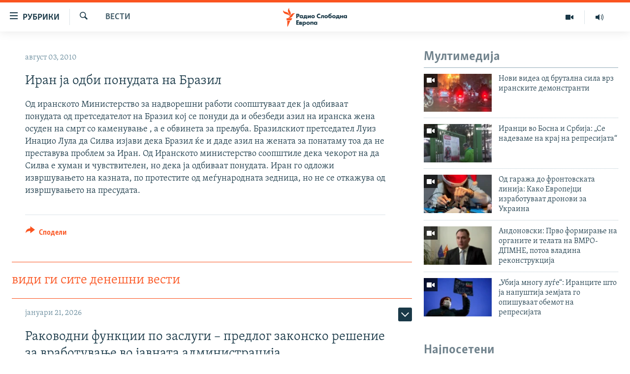

--- FILE ---
content_type: text/html; charset=utf-8
request_url: https://www.slobodnaevropa.mk/a/2117623.html
body_size: 37161
content:

<!DOCTYPE html>
<html lang="mk" dir="ltr" class="no-js">
<head>
<link href="/Content/responsive/RFE/mk-MK/RFE-mk-MK.css?&amp;av=0.0.0.0&amp;cb=370" rel="stylesheet"/>
<script src="https://tags.slobodnaevropa.mk/rferl-pangea/prod/utag.sync.js"></script> <script type='text/javascript' src='https://www.youtube.com/iframe_api' async></script>
<script type="text/javascript">
//a general 'js' detection, must be on top level in <head>, due to CSS performance
document.documentElement.className = "js";
var cacheBuster = "370";
var appBaseUrl = "/";
var imgEnhancerBreakpoints = [0, 144, 256, 408, 650, 1023, 1597];
var isLoggingEnabled = false;
var isPreviewPage = false;
var isLivePreviewPage = false;
if (!isPreviewPage) {
window.RFE = window.RFE || {};
window.RFE.cacheEnabledByParam = window.location.href.indexOf('nocache=1') === -1;
const url = new URL(window.location.href);
const params = new URLSearchParams(url.search);
// Remove the 'nocache' parameter
params.delete('nocache');
// Update the URL without the 'nocache' parameter
url.search = params.toString();
window.history.replaceState(null, '', url.toString());
} else {
window.addEventListener('load', function() {
const links = window.document.links;
for (let i = 0; i < links.length; i++) {
links[i].href = '#';
links[i].target = '_self';
}
})
}
var pwaEnabled = false;
var swCacheDisabled;
</script>
<meta charset="utf-8" />
<title>Иран ја одби понудата на Бразил </title>
<meta name="description" content="Од иранското Министерство за надворешни работи соопштуваат дек ја одбиваат понудата од претседателот на Бразил кој се понуди да и обезбеди азил на иранска жена осуден на смрт со каменување , а е обвинета за прељуба. Бразилскиот претседател Луиз Инацио Лула да Силва изјави дека Бразил ќе и даде..." />
<meta name="keywords" content="Вести" />
<meta name="viewport" content="width=device-width, initial-scale=1.0" />
<meta http-equiv="X-UA-Compatible" content="IE=edge" />
<meta name="robots" content="max-image-preview:large"><meta property="fb:pages" content="97222983724" />
<link href="https://www.slobodnaevropa.mk/a/2117623.html" rel="canonical" />
<meta name="apple-mobile-web-app-title" content="РСЕ" />
<meta name="apple-mobile-web-app-status-bar-style" content="black" />
<meta name="apple-itunes-app" content="app-id=475986784, app-argument=//2117623.ltr" />
<meta content="Иран ја одби понудата на Бразил " property="og:title" />
<meta content="Од иранското Министерство за надворешни работи соопштуваат дек ја одбиваат понудата од претседателот на Бразил кој се понуди да и обезбеди азил на иранска жена осуден на смрт со каменување , а е обвинета за прељуба. Бразилскиот претседател Луиз Инацио Лула да Силва изјави дека Бразил ќе и даде..." property="og:description" />
<meta content="article" property="og:type" />
<meta content="https://www.slobodnaevropa.mk/a/2117623.html" property="og:url" />
<meta content="Радио Слободна Европа" property="og:site_name" />
<meta content="https://www.facebook.com/RSEMK" property="article:publisher" />
<meta content="https://www.slobodnaevropa.mk/Content/responsive/RFE/mk-MK/img/top_logo_news.png" property="og:image" />
<meta content="1200" property="og:image:width" />
<meta content="675" property="og:image:height" />
<meta content="site logo" property="og:image:alt" />
<meta content="568280086670706" property="fb:app_id" />
<meta content="summary_large_image" name="twitter:card" />
<meta content="@RSE_Makedonski" name="twitter:site" />
<meta content="https://www.slobodnaevropa.mk/Content/responsive/RFE/mk-MK/img/top_logo_news.png" name="twitter:image" />
<meta content="Иран ја одби понудата на Бразил " name="twitter:title" />
<meta content="Од иранското Министерство за надворешни работи соопштуваат дек ја одбиваат понудата од претседателот на Бразил кој се понуди да и обезбеди азил на иранска жена осуден на смрт со каменување , а е обвинета за прељуба. Бразилскиот претседател Луиз Инацио Лула да Силва изјави дека Бразил ќе и даде..." name="twitter:description" />
<link rel="amphtml" href="https://www.slobodnaevropa.mk/amp/2117623.html" />
<script type="application/ld+json">{"articleSection":"Вести","isAccessibleForFree":true,"headline":"Иран ја одби понудата на Бразил ","inLanguage":"mk-MK","keywords":"Вести","author":{"@type":"Person","name":"Радио Слободна Европа"},"datePublished":"2010-08-03 16:52:58Z","dateModified":"2010-08-03 16:52:58Z","publisher":{"logo":{"width":512,"height":220,"@type":"ImageObject","url":"https://www.slobodnaevropa.mk/Content/responsive/RFE/mk-MK/img/logo.png"},"@type":"NewsMediaOrganization","url":"https://www.slobodnaevropa.mk","sameAs":["https://www.facebook.com/RSEMK","https://twitter.com/RSE_makedonski","https://www.youtube.com/user/SlobodnaEvropa","https://www.instagram.com/slobodnaevropa.mk/"],"name":"Радио Слободна Eвропа","alternateName":""},"@context":"https://schema.org","@type":"NewsArticle","mainEntityOfPage":"https://www.slobodnaevropa.mk/a/2117623.html","url":"https://www.slobodnaevropa.mk/a/2117623.html","description":"Од иранското Министерство за надворешни работи соопштуваат дек ја одбиваат понудата од претседателот на Бразил кој се понуди да и обезбеди азил на иранска жена осуден на смрт со каменување , а е обвинета за прељуба. Бразилскиот претседател Луиз Инацио Лула да Силва изјави дека Бразил ќе и даде...","image":{"width":1080,"height":608,"@type":"ImageObject","url":"https://gdb.rferl.org/00000000-0000-0000-0000-000000000000_w1080_h608.gif"},"name":"Иран ја одби понудата на Бразил "}</script>
<script src="/Scripts/responsive/infographics.b?v=dVbZ-Cza7s4UoO3BqYSZdbxQZVF4BOLP5EfYDs4kqEo1&amp;av=0.0.0.0&amp;cb=370"></script>
<script src="/Scripts/responsive/loader.b?v=Q26XNwrL6vJYKjqFQRDnx01Lk2pi1mRsuLEaVKMsvpA1&amp;av=0.0.0.0&amp;cb=370"></script>
<link rel="icon" type="image/svg+xml" href="/Content/responsive/RFE/img/webApp/favicon.svg" />
<link rel="alternate icon" href="/Content/responsive/RFE/img/webApp/favicon.ico" />
<link rel="mask-icon" color="#ea6903" href="/Content/responsive/RFE/img/webApp/favicon_safari.svg" />
<link rel="apple-touch-icon" sizes="152x152" href="/Content/responsive/RFE/img/webApp/ico-152x152.png" />
<link rel="apple-touch-icon" sizes="144x144" href="/Content/responsive/RFE/img/webApp/ico-144x144.png" />
<link rel="apple-touch-icon" sizes="114x114" href="/Content/responsive/RFE/img/webApp/ico-114x114.png" />
<link rel="apple-touch-icon" sizes="72x72" href="/Content/responsive/RFE/img/webApp/ico-72x72.png" />
<link rel="apple-touch-icon-precomposed" href="/Content/responsive/RFE/img/webApp/ico-57x57.png" />
<link rel="icon" sizes="192x192" href="/Content/responsive/RFE/img/webApp/ico-192x192.png" />
<link rel="icon" sizes="128x128" href="/Content/responsive/RFE/img/webApp/ico-128x128.png" />
<meta name="msapplication-TileColor" content="#ffffff" />
<meta name="msapplication-TileImage" content="/Content/responsive/RFE/img/webApp/ico-144x144.png" />
<link rel="preload" href="/Content/responsive/fonts/Skolar-Lt_Cyrl_v2.4.woff" type="font/woff" as="font" crossorigin="anonymous" />
<link rel="alternate" type="application/rss+xml" title="RFE/RL - Top Stories [RSS]" href="/api/" />
<link rel="sitemap" type="application/rss+xml" href="/sitemap.xml" />
</head>
<body class=" nav-no-loaded cc_theme pg-arch arch-news nojs-images ">
<script type="text/javascript" >
var analyticsData = {url:"https://www.slobodnaevropa.mk/a/2117623.html",property_id:"435",article_uid:"2117623",page_title:"Иран ја одби понудата на Бразил ",page_type:"article",content_type:"article",subcontent_type:"article",last_modified:"2010-08-03 16:52:58Z",pub_datetime:"2010-08-03 16:52:58Z",pub_year:"2010",pub_month:"08",pub_day:"03",pub_hour:"16",pub_weekday:"Tuesday",section:"вести",english_section:"news",byline:"",categories:"news",domain:"www.slobodnaevropa.mk",language:"Macedonian",language_service:"RFERL Balkans Macedonian Unit",platform:"web",copied:"no",copied_article:"",copied_title:"",runs_js:"Yes",cms_release:"8.44.0.0.370",enviro_type:"prod",slug:"",entity:"RFE",short_language_service:"MAC",platform_short:"W",page_name:"Иран ја одби понудата на Бразил "};
</script>
<noscript><iframe src="https://www.googletagmanager.com/ns.html?id=GTM-WXZBPZ" height="0" width="0" style="display:none;visibility:hidden"></iframe></noscript><script type="text/javascript" data-cookiecategory="analytics">
var gtmEventObject = Object.assign({}, analyticsData, {event: 'page_meta_ready'});window.dataLayer = window.dataLayer || [];window.dataLayer.push(gtmEventObject);
if (top.location === self.location) { //if not inside of an IFrame
var renderGtm = "true";
if (renderGtm === "true") {
(function(w,d,s,l,i){w[l]=w[l]||[];w[l].push({'gtm.start':new Date().getTime(),event:'gtm.js'});var f=d.getElementsByTagName(s)[0],j=d.createElement(s),dl=l!='dataLayer'?'&l='+l:'';j.async=true;j.src='//www.googletagmanager.com/gtm.js?id='+i+dl;f.parentNode.insertBefore(j,f);})(window,document,'script','dataLayer','GTM-WXZBPZ');
}
}
</script>
<!--Analytics tag js version start-->
<script type="text/javascript" data-cookiecategory="analytics">
var utag_data = Object.assign({}, analyticsData, {});
if(typeof(TealiumTagFrom)==='function' && typeof(TealiumTagSearchKeyword)==='function') {
var utag_from=TealiumTagFrom();var utag_searchKeyword=TealiumTagSearchKeyword();
if(utag_searchKeyword!=null && utag_searchKeyword!=='' && utag_data["search_keyword"]==null) utag_data["search_keyword"]=utag_searchKeyword;if(utag_from!=null && utag_from!=='') utag_data["from"]=TealiumTagFrom();}
if(window.top!== window.self&&utag_data.page_type==="snippet"){utag_data.page_type = 'iframe';}
try{if(window.top!==window.self&&window.self.location.hostname===window.top.location.hostname){utag_data.platform = 'self-embed';utag_data.platform_short = 'se';}}catch(e){if(window.top!==window.self&&window.self.location.search.includes("platformType=self-embed")){utag_data.platform = 'cross-promo';utag_data.platform_short = 'cp';}}
(function(a,b,c,d){ a="https://tags.slobodnaevropa.mk/rferl-pangea/prod/utag.js"; b=document;c="script";d=b.createElement(c);d.src=a;d.type="text/java"+c;d.async=true; a=b.getElementsByTagName(c)[0];a.parentNode.insertBefore(d,a); })();
</script>
<!--Analytics tag js version end-->
<!-- Analytics tag management NoScript -->
<noscript>
<img style="position: absolute; border: none;" src="https://ssc.slobodnaevropa.mk/b/ss/bbgprod,bbgentityrferl/1/G.4--NS/1388787792?pageName=rfe%3amac%3aw%3aarticle%3a%d0%98%d1%80%d0%b0%d0%bd%20%d1%98%d0%b0%20%d0%be%d0%b4%d0%b1%d0%b8%20%d0%bf%d0%be%d0%bd%d1%83%d0%b4%d0%b0%d1%82%d0%b0%20%d0%bd%d0%b0%20%d0%91%d1%80%d0%b0%d0%b7%d0%b8%d0%bb%20&amp;c6=%d0%98%d1%80%d0%b0%d0%bd%20%d1%98%d0%b0%20%d0%be%d0%b4%d0%b1%d0%b8%20%d0%bf%d0%be%d0%bd%d1%83%d0%b4%d0%b0%d1%82%d0%b0%20%d0%bd%d0%b0%20%d0%91%d1%80%d0%b0%d0%b7%d0%b8%d0%bb%20&amp;v36=8.44.0.0.370&amp;v6=D=c6&amp;g=https%3a%2f%2fwww.slobodnaevropa.mk%2fa%2f2117623.html&amp;c1=D=g&amp;v1=D=g&amp;events=event1,event52&amp;c16=rferl%20balkans%20macedonian%20unit&amp;v16=D=c16&amp;c5=news&amp;v5=D=c5&amp;ch=%d0%92%d0%b5%d1%81%d1%82%d0%b8&amp;c15=macedonian&amp;v15=D=c15&amp;c4=article&amp;v4=D=c4&amp;c14=2117623&amp;v14=D=c14&amp;v20=no&amp;c17=web&amp;v17=D=c17&amp;mcorgid=518abc7455e462b97f000101%40adobeorg&amp;server=www.slobodnaevropa.mk&amp;pageType=D=c4&amp;ns=bbg&amp;v29=D=server&amp;v25=rfe&amp;v30=435&amp;v105=D=User-Agent " alt="analytics" width="1" height="1" /></noscript>
<!-- End of Analytics tag management NoScript -->
<!--*** Accessibility links - For ScreenReaders only ***-->
<section>
<div class="sr-only">
<h2>Достапни линкови</h2>
<ul>
<li><a href="#content" data-disable-smooth-scroll="1">Оди на содржината</a></li>
<li><a href="#navigation" data-disable-smooth-scroll="1">Оди на главната навигација</a></li>
<li><a href="#txtHeaderSearch" data-disable-smooth-scroll="1">Премини на пребарување</a></li>
</ul>
</div>
</section>
<div dir="ltr">
<div id="page">
<aside>
<div class="c-lightbox overlay-modal">
<div class="c-lightbox__intro">
<h2 class="c-lightbox__intro-title"></h2>
<button class="btn btn--rounded c-lightbox__btn c-lightbox__intro-next" title="Следно">
<span class="ico ico--rounded ico-chevron-forward"></span>
<span class="sr-only">Следно</span>
</button>
</div>
<div class="c-lightbox__nav">
<button class="btn btn--rounded c-lightbox__btn c-lightbox__btn--close" title="Затворете">
<span class="ico ico--rounded ico-close"></span>
<span class="sr-only">Затворете</span>
</button>
<button class="btn btn--rounded c-lightbox__btn c-lightbox__btn--prev" title="Претходно">
<span class="ico ico--rounded ico-chevron-backward"></span>
<span class="sr-only">Претходно</span>
</button>
<button class="btn btn--rounded c-lightbox__btn c-lightbox__btn--next" title="Следно">
<span class="ico ico--rounded ico-chevron-forward"></span>
<span class="sr-only">Следно</span>
</button>
</div>
<div class="c-lightbox__content-wrap">
<figure class="c-lightbox__content">
<span class="c-spinner c-spinner--lightbox">
<img src="/Content/responsive/img/player-spinner.png"
alt="please wait"
title="please wait" />
</span>
<div class="c-lightbox__img">
<div class="thumb">
<img src="" alt="" />
</div>
</div>
<figcaption>
<div class="c-lightbox__info c-lightbox__info--foot">
<span class="c-lightbox__counter"></span>
<span class="caption c-lightbox__caption"></span>
</div>
</figcaption>
</figure>
</div>
<div class="hidden">
<div class="content-advisory__box content-advisory__box--lightbox">
<span class="content-advisory__box-text">Оваа фотографија може да биде вознемирувачка за некого</span>
<button class="btn btn--transparent content-advisory__box-btn m-t-md" value="text" type="button">
<span class="btn__text">
Кликни за да ја отвориш
</span>
</button>
</div>
</div>
</div>
<div class="ctc-message pos-fix">
<div class="ctc-message__inner">линкот е копиран</div>
</div>
</aside>
<div class="hdr-20 hdr-20--big">
<div class="hdr-20__inner">
<div class="hdr-20__max pos-rel">
<div class="hdr-20__side hdr-20__side--primary d-flex">
<label data-for="main-menu-ctrl" data-switcher-trigger="true" data-switch-target="main-menu-ctrl" class="burger hdr-trigger pos-rel trans-trigger" data-trans-evt="click" data-trans-id="menu">
<span class="ico ico-close hdr-trigger__ico hdr-trigger__ico--close burger__ico burger__ico--close"></span>
<span class="ico ico-menu hdr-trigger__ico hdr-trigger__ico--open burger__ico burger__ico--open"></span>
<span class="burger__label">рубрики</span>
</label>
<div class="menu-pnl pos-fix trans-target" data-switch-target="main-menu-ctrl" data-trans-id="menu">
<div class="menu-pnl__inner">
<nav class="main-nav menu-pnl__item menu-pnl__item--first">
<ul class="main-nav__list accordeon" data-analytics-tales="false" data-promo-name="link" data-location-name="nav,secnav">
<li class="main-nav__item">
<a class="main-nav__item-name main-nav__item-name--link" href="/Македонија" title="Македонија" data-item-name="macedonia" >Македонија</a>
</li>
<li class="main-nav__item">
<a class="main-nav__item-name main-nav__item-name--link" href="/свет" title="Свет" data-item-name="world-responsive" >Свет</a>
</li>
<li class="main-nav__item">
<a class="main-nav__item-name main-nav__item-name--link" href="/Визуелно" title="Визуелно" data-item-name="visuals" >Визуелно</a>
</li>
<li class="main-nav__item">
<a class="main-nav__item-name main-nav__item-name--link" href="/Вести" title="Вести" data-item-name="news" >Вести</a>
</li>
<li class="main-nav__item">
<a class="main-nav__item-name main-nav__item-name--link" href="/ШтоТребаДаЗнаете" title="Што треба да знаете" data-item-name="what-you-need-to-know" >Што треба да знаете</a>
</li>
<li class="main-nav__item">
<a class="main-nav__item-name main-nav__item-name--link" href="/што-треба-да-знаете" title="Пријави се за њузлетер" data-item-name="newsletter-subscribe" >Пријави се за њузлетер</a>
</li>
<li class="main-nav__item">
<a class="main-nav__item-name main-nav__item-name--link" href="/подкаст" title="Подкаст Зошто?" data-item-name="why" >Подкаст Зошто?</a>
</li>
</ul>
</nav>
<div class="menu-pnl__item menu-pnl__item--social">
<h5 class="menu-pnl__sub-head">Следете не</h5>
<a href="https://www.facebook.com/RSEMK" title="Следете не на Фејсбук" data-analytics-text="follow_on_facebook" class="btn btn--rounded btn--social-inverted menu-pnl__btn js-social-btn btn-facebook" target="_blank" rel="noopener">
<span class="ico ico-facebook-alt ico--rounded"></span>
</a>
<a href="https://twitter.com/RSE_makedonski" title="Следете не на Твитер" data-analytics-text="follow_on_twitter" class="btn btn--rounded btn--social-inverted menu-pnl__btn js-social-btn btn-twitter" target="_blank" rel="noopener">
<span class="ico ico-twitter ico--rounded"></span>
</a>
<a href="https://www.youtube.com/user/SlobodnaEvropa" title="Следете не на Јутјуб" data-analytics-text="follow_on_youtube" class="btn btn--rounded btn--social-inverted menu-pnl__btn js-social-btn btn-youtube" target="_blank" rel="noopener">
<span class="ico ico-youtube ico--rounded"></span>
</a>
<a href="https://www.instagram.com/slobodnaevropa.mk/" title="Follow us on Instagram" data-analytics-text="follow_on_instagram" class="btn btn--rounded btn--social-inverted menu-pnl__btn js-social-btn btn-instagram" target="_blank" rel="noopener">
<span class="ico ico-instagram ico--rounded"></span>
</a>
</div>
<div class="menu-pnl__item">
<a href="/navigation/allsites" class="menu-pnl__item-link">
<span class="ico ico-languages "></span>
РСЕ веб страници
</a>
</div>
</div>
</div>
<label data-for="top-search-ctrl" data-switcher-trigger="true" data-switch-target="top-search-ctrl" class="top-srch-trigger hdr-trigger">
<span class="ico ico-close hdr-trigger__ico hdr-trigger__ico--close top-srch-trigger__ico top-srch-trigger__ico--close"></span>
<span class="ico ico-search hdr-trigger__ico hdr-trigger__ico--open top-srch-trigger__ico top-srch-trigger__ico--open"></span>
</label>
<div class="srch-top srch-top--in-header" data-switch-target="top-search-ctrl">
<div class="container">
<form action="/s" class="srch-top__form srch-top__form--in-header" id="form-topSearchHeader" method="get" role="search"><label for="txtHeaderSearch" class="sr-only">Барај</label>
<input type="text" id="txtHeaderSearch" name="k" placeholder="Пребарувај" accesskey="s" value="" class="srch-top__input analyticstag-event" onkeydown="if (event.keyCode === 13) { FireAnalyticsTagEventOnSearch('search', $dom.get('#txtHeaderSearch')[0].value) }" />
<button title="Барај" type="submit" class="btn btn--top-srch analyticstag-event" onclick="FireAnalyticsTagEventOnSearch('search', $dom.get('#txtHeaderSearch')[0].value) ">
<span class="ico ico-search"></span>
</button></form>
</div>
</div>
<a href="/" class="main-logo-link">
<img src="/Content/responsive/RFE/mk-MK/img/logo-compact.svg" class="main-logo main-logo--comp" alt="site logo">
<img src="/Content/responsive/RFE/mk-MK/img/logo.svg" class="main-logo main-logo--big" alt="site logo">
</a>
</div>
<div class="hdr-20__side hdr-20__side--secondary d-flex">
<a href="https://www.slobodnaevropa.mk/%d0%bf%d0%be%d0%b4%d0%ba%d0%b0%d1%81%d1%82?nocache=1" title="Радио" class="hdr-20__secondary-item" data-item-name="audio">
<span class="ico ico-audio hdr-20__secondary-icon"></span>
</a>
<a href="/Визуелно" title="Визуелно" class="hdr-20__secondary-item" data-item-name="video">
<span class="ico ico-video hdr-20__secondary-icon"></span>
</a>
<a href="/s" title="Барај" class="hdr-20__secondary-item hdr-20__secondary-item--search" data-item-name="search">
<span class="ico ico-search hdr-20__secondary-icon hdr-20__secondary-icon--search"></span>
</a>
<div class="srch-bottom">
<form action="/s" class="srch-bottom__form d-flex" id="form-bottomSearch" method="get" role="search"><label for="txtSearch" class="sr-only">Барај</label>
<input type="search" id="txtSearch" name="k" placeholder="Пребарувај" accesskey="s" value="" class="srch-bottom__input analyticstag-event" onkeydown="if (event.keyCode === 13) { FireAnalyticsTagEventOnSearch('search', $dom.get('#txtSearch')[0].value) }" />
<button title="Барај" type="submit" class="btn btn--bottom-srch analyticstag-event" onclick="FireAnalyticsTagEventOnSearch('search', $dom.get('#txtSearch')[0].value) ">
<span class="ico ico-search"></span>
</button></form>
</div>
</div>
<img src="/Content/responsive/RFE/mk-MK/img/logo-print.gif" class="logo-print" alt="site logo">
<img src="/Content/responsive/RFE/mk-MK/img/logo-print_color.png" class="logo-print logo-print--color" alt="site logo">
</div>
</div>
</div>
<script>
if (document.body.className.indexOf('pg-home') > -1) {
var nav2In = document.querySelector('.hdr-20__inner');
var nav2Sec = document.querySelector('.hdr-20__side--secondary');
var secStyle = window.getComputedStyle(nav2Sec);
if (nav2In && window.pageYOffset < 150 && secStyle['position'] !== 'fixed') {
nav2In.classList.add('hdr-20__inner--big')
}
}
</script>
<div class="c-hlights c-hlights--breaking c-hlights--no-item" data-hlight-display="mobile,desktop">
<div class="c-hlights__wrap container p-0">
<div class="c-hlights__nav">
<a role="button" href="#" title="Претходно">
<span class="ico ico-chevron-backward m-0"></span>
<span class="sr-only">Претходно</span>
</a>
<a role="button" href="#" title="Следно">
<span class="ico ico-chevron-forward m-0"></span>
<span class="sr-only">Следно</span>
</a>
</div>
<span class="c-hlights__label">
<span class="">Breaking News</span>
<span class="switcher-trigger">
<label data-for="more-less-1" data-switcher-trigger="true" class="switcher-trigger__label switcher-trigger__label--more p-b-0" title="Покажи повеќе">
<span class="ico ico-chevron-down"></span>
</label>
<label data-for="more-less-1" data-switcher-trigger="true" class="switcher-trigger__label switcher-trigger__label--less p-b-0" title="Show less">
<span class="ico ico-chevron-up"></span>
</label>
</span>
</span>
<ul class="c-hlights__items switcher-target" data-switch-target="more-less-1">
</ul>
</div>
</div> <div id="content">
<div class="container">
<div class="row">
<div class="col-sm-12 col-md-8">
<div class="news">
<h1 class="pg-title pg-title--move-to-header">
Вести
</h1>
<div id="newsItems" class="accordeon accordeon--scroll-adjust">
<div class="accordeon__item-wrap">
<div class="news__item news__item--unopenable accordeon__item sticky-btn-parent" data-switcher-opened=true data-switch-target="more-less-2117623" data-article-id="2117623" data-api-id="2117623" data-api-type="1">
<div class="news__item-inner pos-rel">
<div class="publishing-details ">
<div class="published">
<span class="date" >
<time pubdate="pubdate" datetime="2010-08-03T18:52:58+01:00">
август 03, 2010
</time>
</span>
</div>
</div>
<h1 class="title pg-title">
Иран ја одби понудата на Бразил
</h1>
<div class="news__buttons news__buttons--main pos-abs">
<button class="btn btn--news btn--news-more pos-abs">
<span class="ico ico-chevron-down"></span>
</button>
<button class="btn btn--news sticky-btn btn--news-less">
<span class="ico ico-close"></span>
</button>
</div>
<div class="wsw accordeon__target">
Од иранското Министерство за надворешни работи соопштуваат дек ја одбиваат понудата од претседателот на Бразил кој се понуди да и обезбеди азил на иранска жена осуден на смрт со каменување , а е обвинета за прељуба. Бразилскиот претседател Луиз Инацио Лула да Силва изјави дека Бразил ќе и даде азил на жената за понатаму тоа да не преставува проблем за Иран. Од Иранското министерство соопштиле дека чекорот на да Силва е хуман и чувствителен, но дека ја одбиваат понудата. Иран го одложи извршувањето на казната, по протестите од меѓународната зедница, но не се откажува од извршувањето на пресудата.
</div>
<div class="pos-rel news__read-more">
<label class="news__read-more-label accordeon__control-label pos-abs" data-for="more-less-2117623" data-switcher-trigger="true"></label>
<a class="btn btn--link news__read-more-btn" href="#" title="прочитај повеќе">
<span class="btn__text">
прочитај повеќе
</span>
</a>
</div>
<label data-for="more-less-2117623" data-switcher-trigger="true" class="switcher-trigger__label accordeon__control-label news__control-label pos-abs"></label>
</div>
<div class="news__share-outer">
<div class="links">
<p class="buttons link-content-sharing p-0 ">
<button class="btn btn--link btn-content-sharing p-t-0 " id="btnContentSharing" value="text" role="Button" type="" title="Повеќе опции">
<span class="ico ico-share ico--l"></span>
<span class="btn__text ">
Сподели
</span>
</button>
</p>
<aside class="content-sharing js-content-sharing " role="complementary"
data-share-url="https://www.slobodnaevropa.mk/a/2117623.html" data-share-title="Иран ја одби понудата на Бразил " data-share-text="">
<div class="content-sharing__popover">
<h6 class="content-sharing__title">Сподели</h6>
<button href="#close" id="btnCloseSharing" class="btn btn--text-like content-sharing__close-btn">
<span class="ico ico-close ico--l"></span>
</button>
<ul class="content-sharing__list">
<li class="content-sharing__item">
<div class="ctc ">
<input type="text" class="ctc__input" readonly="readonly">
<a href="" js-href="https://www.slobodnaevropa.mk/a/2117623.html" class="content-sharing__link ctc__button">
<span class="ico ico-copy-link ico--rounded ico--s"></span>
<span class="content-sharing__link-text">копирај го линкот</span>
</a>
</div>
</li>
<li class="content-sharing__item">
<a href="https://facebook.com/sharer.php?u=https%3a%2f%2fwww.slobodnaevropa.mk%2fa%2f2117623.html"
data-analytics-text="share_on_facebook"
title="Facebook" target="_blank"
class="content-sharing__link js-social-btn">
<span class="ico ico-facebook ico--rounded ico--s"></span>
<span class="content-sharing__link-text">Facebook</span>
</a>
</li>
<li class="content-sharing__item">
<a href="https://twitter.com/share?url=https%3a%2f%2fwww.slobodnaevropa.mk%2fa%2f2117623.html&amp;text=%d0%98%d1%80%d0%b0%d0%bd+%d1%98%d0%b0+%d0%be%d0%b4%d0%b1%d0%b8+%d0%bf%d0%be%d0%bd%d1%83%d0%b4%d0%b0%d1%82%d0%b0+%d0%bd%d0%b0+%d0%91%d1%80%d0%b0%d0%b7%d0%b8%d0%bb+"
data-analytics-text="share_on_twitter"
title="X (Twitter)" target="_blank"
class="content-sharing__link js-social-btn">
<span class="ico ico-twitter ico--rounded ico--s"></span>
<span class="content-sharing__link-text">X (Twitter)</span>
</a>
</li>
<li class="content-sharing__item">
<a href="mailto:?body=https%3a%2f%2fwww.slobodnaevropa.mk%2fa%2f2117623.html&amp;subject=Иран ја одби понудата на Бразил "
title="Email"
class="content-sharing__link ">
<span class="ico ico-email ico--rounded ico--s"></span>
<span class="content-sharing__link-text">Email</span>
</a>
</li>
</ul>
</div>
</aside>
</div>
</div>
</div>
</div>
<div class="news__item news__item--spacer ">
<h4 class="title news__spacer-title">види ги сите денешни вести</h4>
</div>
<div class="accordeon__item-wrap">
<div class="news__item news__item--unopenable accordeon__item sticky-btn-parent" data-switch-target="more-less-33655836" data-article-id="33655836" data-api-id="33655836" data-api-type="1">
<div class="news__item-inner pos-rel">
<div class="publishing-details ">
<div class="published">
<span class="date" >
<time pubdate="pubdate" datetime="2026-01-21T15:19:41+01:00">
јануари 21, 2026
</time>
</span>
</div>
</div>
<h1 class="title pg-title">
Раководни функции по заслуги – предлог законско решение за вработување во јавната администрација
</h1>
<div class="cover-media">
<figure class="media-image js-media-expand">
<div class="img-wrap">
<div class="thumb thumb16_9">
<img src="https://gdb.rferl.org/f47049bc-ab8f-4f8e-a00e-8855ca303193_w250_r1_s.jpg" alt="Горан Минчев- министер за јавна администрација " />
</div>
</div>
<figcaption>
<span class="caption">Горан Минчев- министер за јавна администрација </span>
</figcaption>
</figure>
</div>
<div class="news__buttons news__buttons--main pos-abs">
<button class="btn btn--news btn--news-more pos-abs">
<span class="ico ico-chevron-down"></span>
</button>
<button class="btn btn--news sticky-btn btn--news-less">
<span class="ico ico-close"></span>
</button>
</div>
<div class="wsw accordeon__target">
<p style="text-align: left;">Мерит-принципот ќе стане правило, се најави на денешната прва јавна дебата за предлог-законот за високите раководители на органите на државната управа и фондовите. </p><p style="text-align: left;">Законското решение предвидува транспарентна постапка за именување на високораководните функционери, но и јасно ги уредува мандатите и го ограничува изборот. Функциите на високите раководители ќе бидат достапни за сите заинтересирани кандидати под еднакви услови. </p><p style="text-align: left;">Со новиот закон предвидено е да се напушти досегашната пракса на разни правила и минимални формални услови за избор на директори и членови на управните одбори, кои не гарантираа дека институциите ќе бидат раководени од компетентни лица.</p><p style="text-align: left;">Со законот ќе се следат и оценуваат резултатите од работењето на високите ракводители, управните одбори ќе се сведат на три члена, а статусот в.д. ќе стане исклучок строго временски и правно ограничен со максимум траење од шест месеци.</p><p style="text-align: left;">„Нема веќе доживотни функции и недопирливи позиции. Раководителите ќе имаат јасна обврска да испорачуваат резултати. Позицијата веќе не е титула, туку одговорност. Првпат се воспоставува единствена, јасна и системска рамка за именувањето, мандатот, одговорноста и разрешувањето на највисоките раководни позиции во администрацијата - кој, како и под кои услови ги води клучните институции. Воведуваме појасни и унифицирани критериуми за избор на директори, државни секретари и членови на колегијални органи на државната управа, но и за членови на управни одбори за кои досега не постоеја речиси никакви правила“, нагласи министерот за јавната администрација, Горан Минчев.</p><p style="text-align: left;">Според него, со години високите раководни позиции во државната управа и фондовите се уредуваа без единствен пристап, со разни критериуми и недоволно јасни правила.</p><p style="text-align: left;">„Таквата состојба создаде простор за несигурност, нееднаква примена на стандардите и слабеење на институционалниот капацитет. Наместо стабилност и континуитет, честопати добивавме привремени решенија, а наместо јавна одговорност, добивавме нејасни надлежности. Сега со новиот закон правиме обид ваквата состојба системски да ја промениме“ потенцира Минчев.</p><p style="text-align: left;">Тој посебно се осврна на управните одбори.</p><p style="text-align: left;">„Освен што воведуваме изедначени услови за членовите на управните одбори, критериуми за нивна селекција и постапка за нивно именување, со законот составот го намалување на три члена. Наместо бројност, воведуваме квалитет, наместо формално учество, воведуваме реална одговорност. Правната празнина ја пополнуваме, а членовите на управните одбори мора да исполнуваат значителни услови за да дојдат на таа функција. Управните одбори веќе нема да бидат проширени и нефункционални структури без јасен учинок, туку компактни и ефикасни тела составени од лица со соодветни професионални квалификации, знаења и интегритет“ рече министерот. </p><div data-owner-ct="None" data-inline="False">
<div class="media-block also-read" >
<a href="/a/zakoni-ima-i-se-nosat-ama-bez-politichka-volja-nema-nepartiska-administracija/33479625.html" target="_self" title="Закони има и се носат, ама без политичка волја нема непартиска администрација" class="img-wrap img-wrap--size-3 also-read__img">
<span class="thumb thumb16_9">
<noscript class="nojs-img">
<img src="https://gdb.rferl.org/DB667403-BD42-4131-9AD3-976D89BAA425_w100_r1.jpg" alt="Вработени во државна администрација (илустрација).">
</noscript>
<img data-src="https://gdb.rferl.org/DB667403-BD42-4131-9AD3-976D89BAA425_w100_r1.jpg" alt="Вработени во државна администрација (илустрација)." />
</span>
</a>
<div class="media-block__content also-read__body also-read__body--h">
<a href="/a/zakoni-ima-i-se-nosat-ama-bez-politichka-volja-nema-nepartiska-administracija/33479625.html" target="_self" title="Закони има и се носат, ама без политичка волја нема непартиска администрација">
<span class="also-read__text--label">
Видете и ова:
</span>
<h4 class="media-block__title media-block__title--size-3 also-read__text p-0">
Закони има и се носат, ама без политичка волја нема непартиска администрација
</h4>
</a>
</div>
</div>
</div><h3 class="wsw__h3" dir="ltr" style="text-align: left;"><strong>Невладините согласни со законот, ама нудат и корекции</strong></h3><p style="text-align: left;">Невладиниот сектор го поздравува нацрт-законот, но смета дека треба да има извесни корекции, особено во делот на критериумите за состав на комисиите, кои ќе го вршат изборот на кандидатите за директори и други високи позиции во државната управа. Засега, беше предочено, се предвидува министерот да ги составува овие комисии.</p><p style="text-align: left;">Извршната директорка на Центарот за управување со промени (ЦУП), Неда Малеска-Сачмароска, оцени дека донесувањето на овој закон е исклучително важен политички чекор.</p><p style="text-align: left;">„Законот нуди конкурентност, транспарентост и поголема отчетост зашто јавните огласи ќе бидат објавени на едно централно место - во Агенцијата за администрација и заинтересираните кандидати ќе имаат можност навмрено да се информираат за овие работни позиции. Тоа значи дека работните позиции ќе бидат отворени за една поширока група луѓе и назначувањата нема да бидат по пат на политика. Новина е тоа што управувањето со резултати во институциите ќе биде предмет на опсервација од страна на органите што ги избираат и именуваат раководните лица или владата, мандатот ќе биде врзан со остварување определени цели и телата што ги назначуваат ќе имаат обврска да бараат отчет, а извршните директори ќе бидат обврзани да даваат отчет за остварувањето на целите - истакна Малеска-Сачмароска. </p><p style="text-align: left;">Според неа, ќе има и поотворена, поконкурентна постапка за избор што ќе се темели на стручноста на кандидатите и на нивните компетенции да се справуваат со сериозни, комплексни проблеми, да имаат стратешка визија и да комуницираат меѓусебно. </p><p style="text-align: left;">Герман Филков од Центарот за граѓански комуникации (ЦГК) оцени дека е потребно донесување дополнителни одредби за зацрстување на одредени критериуми.</p><p style="text-align: left;">„Забелешките се однесуваат главно на обезбедување дополнителни одредби што ќе гарантираат независност во изборот на високите раководни службеници - професионализација, зацврстување на критериумите кој сè може да биде член во комисиите за избор, зашто министерот ја составува комисијата, што веднаш алудира дека ќе може да стави кандидати поблагонаклонети кон изборот што сакаат да се направи. Членовите на комисијата треба да бидат избрани со критериуми, треба да се скрати листата од пет на три, мора да се именува најдобриот прворангиран кандидат на тестовите или интервјуата, а сега дискреционо одлучува министерот - тој може да избере еден од тие пет или тројца. Имаме забелешки и во делот на вршителот на должност“,изјави Филков.</p><p style="text-align: left;">„Мерит“ системот, познат и како „систем на заслуги“, претставува начин на вработување и унапредување во јавната администрација. Во него, клучни критериуми се вештините, вредностите и заслугите на кандидатот. Овој пристап ги исклучува политичката припадност или етничкото фаворизирање, кои според извештаи на невладини организации досега беа честа пракса.</p>
</div>
<div class="pos-rel news__read-more">
<label class="news__read-more-label accordeon__control-label pos-abs" data-for="more-less-33655836" data-switcher-trigger="true"></label>
<a class="btn btn--link news__read-more-btn" href="#" title="прочитај повеќе">
<span class="btn__text">
прочитај повеќе
</span>
</a>
</div>
<label data-for="more-less-33655836" data-switcher-trigger="true" class="switcher-trigger__label accordeon__control-label news__control-label pos-abs"></label>
</div>
<div class="news__share-outer">
<div class="links">
<p class="buttons link-content-sharing p-0 ">
<button class="btn btn--link btn-content-sharing p-t-0 " id="btnContentSharing" value="text" role="Button" type="" title="Повеќе опции">
<span class="ico ico-share ico--l"></span>
<span class="btn__text ">
Сподели
</span>
</button>
</p>
<aside class="content-sharing js-content-sharing " role="complementary"
data-share-url="/a/33655836.html" data-share-title="Раководни функции по заслуги – предлог законско решение за вработување во јавната администрација" data-share-text="">
<div class="content-sharing__popover">
<h6 class="content-sharing__title">Сподели</h6>
<button href="#close" id="btnCloseSharing" class="btn btn--text-like content-sharing__close-btn">
<span class="ico ico-close ico--l"></span>
</button>
<ul class="content-sharing__list">
<li class="content-sharing__item">
<div class="ctc ">
<input type="text" class="ctc__input" readonly="readonly">
<a href="" js-href="/a/33655836.html" class="content-sharing__link ctc__button">
<span class="ico ico-copy-link ico--rounded ico--s"></span>
<span class="content-sharing__link-text">копирај го линкот</span>
</a>
</div>
</li>
<li class="content-sharing__item">
<a href="https://facebook.com/sharer.php?u=%2fa%2f33655836.html"
data-analytics-text="share_on_facebook"
title="Facebook" target="_blank"
class="content-sharing__link js-social-btn">
<span class="ico ico-facebook ico--rounded ico--s"></span>
<span class="content-sharing__link-text">Facebook</span>
</a>
</li>
<li class="content-sharing__item">
<a href="https://twitter.com/share?url=%2fa%2f33655836.html&amp;text=%d0%a0%d0%b0%d0%ba%d0%be%d0%b2%d0%be%d0%b4%d0%bd%d0%b8+%d1%84%d1%83%d0%bd%d0%ba%d1%86%d0%b8%d0%b8+%d0%bf%d0%be+%d0%b7%d0%b0%d1%81%d0%bb%d1%83%d0%b3%d0%b8+%e2%80%93+%d0%bf%d1%80%d0%b5%d0%b4%d0%bb%d0%be%d0%b3+%d0%b7%d0%b0%d0%ba%d0%be%d0%bd%d1%81%d0%ba%d0%be+%d1%80%d0%b5%d1%88%d0%b5%d0%bd%d0%b8%d0%b5+%d0%b7%d0%b0+%d0%b2%d1%80%d0%b0%d0%b1%d0%be%d1%82%d1%83%d0%b2%d0%b0%d1%9a%d0%b5+%d0%b2%d0%be+%d1%98%d0%b0%d0%b2%d0%bd%d0%b0%d1%82%d0%b0+%d0%b0%d0%b4%d0%bc%d0%b8%d0%bd%d0%b8%d1%81%d1%82%d1%80%d0%b0%d1%86%d0%b8%d1%98%d0%b0"
data-analytics-text="share_on_twitter"
title="X (Twitter)" target="_blank"
class="content-sharing__link js-social-btn">
<span class="ico ico-twitter ico--rounded ico--s"></span>
<span class="content-sharing__link-text">X (Twitter)</span>
</a>
</li>
<li class="content-sharing__item">
<a href="mailto:?body=%2fa%2f33655836.html&amp;subject=Раководни функции по заслуги – предлог законско решение за вработување во јавната администрација"
title="Email"
class="content-sharing__link ">
<span class="ico ico-email ico--rounded ico--s"></span>
<span class="content-sharing__link-text">Email</span>
</a>
</li>
</ul>
</div>
</aside>
</div>
</div>
</div>
</div>
<div class="accordeon__item-wrap">
<div class="news__item news__item--unopenable accordeon__item sticky-btn-parent" data-switch-target="more-less-33655729" data-article-id="33655729" data-api-id="33655729" data-api-type="1">
<div class="news__item-inner pos-rel">
<div class="publishing-details ">
<div class="published">
<span class="date" >
<time pubdate="pubdate" datetime="2026-01-21T13:27:36+01:00">
јануари 21, 2026
</time>
</span>
</div>
</div>
<h1 class="title pg-title">
Предлог-законот го регулира пушењето на отворен јавен простор каде има присуство на повеќе луѓе
</h1>
<div class="cover-media">
<figure class="media-image js-media-expand">
<div class="img-wrap">
<div class="thumb thumb16_9">
<img src="https://gdb.rferl.org/01000000-0aff-0242-c7a6-08dc6065cfb7_w250_r1_s.jpg" alt="илустрација" />
</div>
</div>
<figcaption>
<span class="caption">илустрација</span>
</figcaption>
</figure>
</div>
<div class="news__buttons news__buttons--main pos-abs">
<button class="btn btn--news btn--news-more pos-abs">
<span class="ico ico-chevron-down"></span>
</button>
<button class="btn btn--news sticky-btn btn--news-less">
<span class="ico ico-close"></span>
</button>
</div>
<div class="wsw accordeon__target">
<p style="text-align: left;">Со новиот предлог-закон за заштита од пушењето предвидено е негово регулирање на отворени јавни простори, каде што има присуство или движење на повеќе луѓе, истакнува министерот за здравство Азир Алиу, во пишана изјава до медиумите.</p><p style="text-align: left;">Поконкретно, пишува министерот, станува збор за простор околу здравствени, образовни и социјални установи, јавни настани, спортски и културни настани, како и места наменети за деца, млади и семејства. Ова е особено важен аспект од законската рамка, имајќи предвид дека кога луѓето се блиску, чадот и аеросолот директно се вдишуваат, а изложеноста е непосредна.</p><p style="text-align: left;">Според Алиу, на јавни отворени простори граѓаните немаат реален избор да се оддалечат, а особено децата, постарите и хронично болните. Законот, вели тој, интервенира само таму каде што постои неизбежна изложеност на други лица, со цел јавниот простор да биде здрав простор за сите.</p><p style="text-align: left;">„Посебен акцент е ставен нa локациите каде луѓето не можат реално да избегнат изложеност на чадот од цигари, како на пример, при чекање во ред, простори на отворено каде се престојува подолго и други јавни собири на отворено. За илустрација, луѓето кои чекаат во редица за да купат билет за влез во установа од областа на културата или за влез на спортски натпревар, реално не можат да избегнат изложеност на чад од цигари. Целта на предлог-законот е да се заштити здравјето на оваа категорија население“, вели Алиу во пишаната изјава.</p><div class="wsw__embed">
<div class="media-pholder media-pholder--video media-pholder--embed">
<div class="c-sticky-container" data-poster="https://gdb.rferl.org/01000000-0a00-0242-0f7c-08dc06c62461_w250_r1.jpg">
<div class="c-sticky-element" data-sp_api="pangea-video" data-persistent data-persistent-browse-out >
<div class="c-mmp c-mmp--enabled c-mmp--loading c-mmp--video c-mmp--embed c-mmp--embed-vertical c-mmp--has-poster c-sticky-element__swipe-el"
data-player_id="" data-title="Забрането пушење во автомобил со дете и на поткаст. Какви други рестрикции носи новиот закон?" data-hide-title="False"
data-breakpoint_s="320" data-breakpoint_m="640" data-breakpoint_l="992"
data-hlsjs-src="/Scripts/responsive/hls.b"
data-bypass-dash-for-vod="true"
data-bypass-dash-for-live-video="true"
data-bypass-dash-for-live-audio="true"
id="player33647771">
<style>
.c-mmp--embed#player33647771 { aspect-ratio: 202 / 360; }
@media(max-width: 639.9px) {
#player33647771 { aspect-ratio: 202 / 360; }
}
</style>
<div class="c-mmp__poster js-poster c-mmp__poster--video c-mmp__poster--video-vertical c-mmp__poster--video-mobile">
<img src="https://gdb.rferl.org/01000000-0a00-0242-0f7c-08dc06c62461_w250_r1.jpg" alt="Забрането пушење во автомобил со дете и на поткаст. Какви други рестрикции носи новиот закон?" title="Забрането пушење во автомобил со дете и на поткаст. Какви други рестрикции носи новиот закон?" class="c-mmp__poster-image-h" />
<img src="" data-src="https://gdb.rferl.org/D5E64867-3D68-4515-A116-4F35BE36FB60_cx33_cy0_cw56_w100_r6.jpg" alt="Забрането пушење во автомобил со дете и на поткаст. Какви други рестрикции носи новиот закон?" title="Забрането пушење во автомобил со дете и на поткаст. Какви други рестрикции носи новиот закон?" class="c-mmp__poster-image-v" />
</div>
<a class="c-mmp__fallback-link" href="https://rfe-video-ns.akamaized.net/pangeavideo/2026/01/1/1f/1f43b6d9-efd7-4398-0259-08de3bed1b27_240p.mp4">
<span class="c-mmp__fallback-link-icon">
<span class="ico ico-play"></span>
</span>
</a>
<div class="c-spinner">
<img src="/Content/responsive/img/player-spinner.png" alt="please wait" title="please wait" />
</div>
<span class="c-mmp__big_play_btn js-btn-play-big">
<span class="ico ico-play"></span>
</span>
<div class="c-mmp__player">
<video src="https://rfe-video-hls-ns.akamaized.net/pangeavideo/2026/01/1/1f/1f43b6d9-efd7-4398-0259-08de3bed1b27_master.m3u8" data-fallbacksrc="https://rfe-video-ns.akamaized.net/pangeavideo/2026/01/1/1f/1f43b6d9-efd7-4398-0259-08de3bed1b27.mp4" data-fallbacktype="video/mp4" data-type="application/x-mpegURL" data-info="Auto" data-sources="[{&quot;AmpSrc&quot;:&quot;https://rfe-video-ns.akamaized.net/pangeavideo/2026/01/1/1f/1f43b6d9-efd7-4398-0259-08de3bed1b27_240p.mp4&quot;,&quot;Src&quot;:&quot;https://rfe-video-ns.akamaized.net/pangeavideo/2026/01/1/1f/1f43b6d9-efd7-4398-0259-08de3bed1b27_240p.mp4&quot;,&quot;Type&quot;:&quot;video/mp4&quot;,&quot;DataInfo&quot;:&quot;240p&quot;,&quot;Url&quot;:null,&quot;BlockAutoTo&quot;:null,&quot;BlockAutoFrom&quot;:null},{&quot;AmpSrc&quot;:&quot;https://rfe-video-ns.akamaized.net/pangeavideo/2026/01/1/1f/1f43b6d9-efd7-4398-0259-08de3bed1b27.mp4&quot;,&quot;Src&quot;:&quot;https://rfe-video-ns.akamaized.net/pangeavideo/2026/01/1/1f/1f43b6d9-efd7-4398-0259-08de3bed1b27.mp4&quot;,&quot;Type&quot;:&quot;video/mp4&quot;,&quot;DataInfo&quot;:&quot;360p&quot;,&quot;Url&quot;:null,&quot;BlockAutoTo&quot;:null,&quot;BlockAutoFrom&quot;:null},{&quot;AmpSrc&quot;:&quot;https://rfe-video-ns.akamaized.net/pangeavideo/2026/01/1/1f/1f43b6d9-efd7-4398-0259-08de3bed1b27_480p.mp4&quot;,&quot;Src&quot;:&quot;https://rfe-video-ns.akamaized.net/pangeavideo/2026/01/1/1f/1f43b6d9-efd7-4398-0259-08de3bed1b27_480p.mp4&quot;,&quot;Type&quot;:&quot;video/mp4&quot;,&quot;DataInfo&quot;:&quot;480p&quot;,&quot;Url&quot;:null,&quot;BlockAutoTo&quot;:null,&quot;BlockAutoFrom&quot;:null},{&quot;AmpSrc&quot;:&quot;https://rfe-video-ns.akamaized.net/pangeavideo/2026/01/1/1f/1f43b6d9-efd7-4398-0259-08de3bed1b27_720p.mp4&quot;,&quot;Src&quot;:&quot;https://rfe-video-ns.akamaized.net/pangeavideo/2026/01/1/1f/1f43b6d9-efd7-4398-0259-08de3bed1b27_720p.mp4&quot;,&quot;Type&quot;:&quot;video/mp4&quot;,&quot;DataInfo&quot;:&quot;720p&quot;,&quot;Url&quot;:null,&quot;BlockAutoTo&quot;:null,&quot;BlockAutoFrom&quot;:null},{&quot;AmpSrc&quot;:&quot;https://rfe-video-ns.akamaized.net/pangeavideo/2026/01/1/1f/1f43b6d9-efd7-4398-0259-08de3bed1b27_1080p.mp4&quot;,&quot;Src&quot;:&quot;https://rfe-video-ns.akamaized.net/pangeavideo/2026/01/1/1f/1f43b6d9-efd7-4398-0259-08de3bed1b27_1080p.mp4&quot;,&quot;Type&quot;:&quot;video/mp4&quot;,&quot;DataInfo&quot;:&quot;1080p&quot;,&quot;Url&quot;:null,&quot;BlockAutoTo&quot;:null,&quot;BlockAutoFrom&quot;:null}]" data-pub_datetime="2026-01-14 09:46:55Z" data-lt-on-play="0" data-lt-url="" webkit-playsinline="webkit-playsinline" playsinline="playsinline" style="width:100%; height:100%" title="Забрането пушење во автомобил со дете и на поткаст. Какви други рестрикции носи новиот закон?" data-aspect-ratio="202/360" data-sdkadaptive="true" data-sdkamp="false" data-sdktitle="Забрането пушење во автомобил со дете и на поткаст. Какви други рестрикции носи новиот закон?" data-sdkvideo="html5" data-sdkid="33647771" data-sdktype="Video ondemand">
</video>
</div>
<div class="c-mmp__overlay c-mmp__overlay--title c-mmp__overlay--partial c-mmp__overlay--disabled c-mmp__overlay--slide-from-top js-c-mmp__title-overlay">
<span class="c-mmp__overlay-actions c-mmp__overlay-actions-top js-overlay-actions">
<span class="c-mmp__overlay-actions-link c-mmp__overlay-actions-link--embed js-btn-embed-overlay" title="Embed">
<span class="c-mmp__overlay-actions-link-ico ico ico-embed-code"></span>
<span class="c-mmp__overlay-actions-link-text">Embed</span>
</span>
<span class="c-mmp__overlay-actions-link c-mmp__overlay-actions-link--share js-btn-sharing-overlay" title="share">
<span class="c-mmp__overlay-actions-link-ico ico ico-share"></span>
<span class="c-mmp__overlay-actions-link-text">share</span>
</span>
<span class="c-mmp__overlay-actions-link c-mmp__overlay-actions-link--close-sticky c-sticky-element__close-el" title="close">
<span class="c-mmp__overlay-actions-link-ico ico ico-close"></span>
</span>
</span>
<div class="c-mmp__overlay-title js-overlay-title">
<h5 class="c-mmp__overlay-media-title">
<a class="js-media-title-link" href="/a/33647771.html" target="_blank" rel="noopener" title="Забрането пушење во автомобил со дете и на поткаст. Какви други рестрикции носи новиот закон?">Забрането пушење во автомобил со дете и на поткаст. Какви други рестрикции носи новиот закон?</a>
</h5>
<div class="c-mmp__overlay-site-title">
<small>Од <a href="https://www.slobodnaevropa.mk" target="_blank" rel="noopener" title="Радио Слободна Eвропа">Радио Слободна Eвропа</a></small>
</div>
</div>
</div>
<div class="c-mmp__overlay c-mmp__overlay--sharing c-mmp__overlay--disabled c-mmp__overlay--slide-from-bottom js-c-mmp__sharing-overlay">
<span class="c-mmp__overlay-actions">
<span class="c-mmp__overlay-actions-link c-mmp__overlay-actions-link--embed js-btn-embed-overlay" title="Embed">
<span class="c-mmp__overlay-actions-link-ico ico ico-embed-code"></span>
<span class="c-mmp__overlay-actions-link-text">Embed</span>
</span>
<span class="c-mmp__overlay-actions-link c-mmp__overlay-actions-link--share js-btn-sharing-overlay" title="share">
<span class="c-mmp__overlay-actions-link-ico ico ico-share"></span>
<span class="c-mmp__overlay-actions-link-text">share</span>
</span>
<span class="c-mmp__overlay-actions-link c-mmp__overlay-actions-link--close js-btn-close-overlay" title="close">
<span class="c-mmp__overlay-actions-link-ico ico ico-close"></span>
</span>
</span>
<div class="c-mmp__overlay-tabs">
<div class="c-mmp__overlay-tab c-mmp__overlay-tab--disabled c-mmp__overlay-tab--slide-backward js-tab-embed-overlay" data-trigger="js-btn-embed-overlay" data-embed-source="//www.slobodnaevropa.mk/embed/player/0/33647771.html?type=video" role="form">
<div class="c-mmp__overlay-body c-mmp__overlay-body--centered-vertical">
<div class="column">
<div class="c-mmp__status-msg ta-c js-message-embed-code-copied" role="tooltip">
The code has been copied to your clipboard.
</div>
<div class="c-mmp__form-group ta-c">
<input type="text" name="embed_code" class="c-mmp__input-text js-embed-code" dir="ltr" value="" readonly />
<span class="c-mmp__input-btn js-btn-copy-embed-code" title="Copy to clipboard"><span class="ico ico-content-copy"></span></span>
</div>
<hr class="c-mmp__separator-line" />
<div class="c-mmp__form-group ta-c">
<label class="c-mmp__form-inline-element">
<span class="c-mmp__form-inline-element-text" title="width">width</span>
<input type="text" title="width" value="640" data-default="640" dir="ltr" name="embed_width" class="ta-c c-mmp__input-text c-mmp__input-text--xs js-video-embed-width" aria-live="assertive" />
<span class="c-mmp__input-suffix">px</span>
</label>
<label class="c-mmp__form-inline-element">
<span class="c-mmp__form-inline-element-text" title="height">height</span>
<input type="text" title="height" value="360" data-default="360" dir="ltr" name="embed_height" class="ta-c c-mmp__input-text c-mmp__input-text--xs js-video-embed-height" aria-live="assertive" />
<span class="c-mmp__input-suffix">px</span>
</label>
</div>
</div>
</div>
</div>
<div class="c-mmp__overlay-tab c-mmp__overlay-tab--disabled c-mmp__overlay-tab--slide-forward js-tab-sharing-overlay" data-trigger="js-btn-sharing-overlay" role="form">
<div class="c-mmp__overlay-body c-mmp__overlay-body--centered-vertical">
<div class="column">
<div class="not-apply-to-sticky audio-fl-bwd">
<aside class="player-content-share share share--mmp" role="complementary"
data-share-url="https://www.slobodnaevropa.mk/a/33647771.html" data-share-title="Забрането пушење во автомобил со дете и на поткаст. Какви други рестрикции носи новиот закон?" data-share-text="">
<ul class="share__list">
<li class="share__item">
<a href="https://facebook.com/sharer.php?u=https%3a%2f%2fwww.slobodnaevropa.mk%2fa%2f33647771.html"
data-analytics-text="share_on_facebook"
title="Facebook" target="_blank"
class="btn bg-transparent js-social-btn">
<span class="ico ico-facebook fs_xl "></span>
</a>
</li>
<li class="share__item">
<a href="https://twitter.com/share?url=https%3a%2f%2fwww.slobodnaevropa.mk%2fa%2f33647771.html&amp;text=%d0%97%d0%b0%d0%b1%d1%80%d0%b0%d0%bd%d0%b5%d1%82%d0%be+%d0%bf%d1%83%d1%88%d0%b5%d1%9a%d0%b5+%d0%b2%d0%be+%d0%b0%d0%b2%d1%82%d0%be%d0%bc%d0%be%d0%b1%d0%b8%d0%bb+%d1%81%d0%be+%d0%b4%d0%b5%d1%82%d0%b5+%d0%b8+%d0%bd%d0%b0+%d0%bf%d0%be%d1%82%d0%ba%d0%b0%d1%81%d1%82.+%d0%9a%d0%b0%d0%ba%d0%b2%d0%b8+%d0%b4%d1%80%d1%83%d0%b3%d0%b8+%d1%80%d0%b5%d1%81%d1%82%d1%80%d0%b8%d0%ba%d1%86%d0%b8%d0%b8+%d0%bd%d0%be%d1%81%d0%b8+%d0%bd%d0%be%d0%b2%d0%b8%d0%be%d1%82+%d0%b7%d0%b0%d0%ba%d0%be%d0%bd%3f"
data-analytics-text="share_on_twitter"
title="X (Twitter)" target="_blank"
class="btn bg-transparent js-social-btn">
<span class="ico ico-twitter fs_xl "></span>
</a>
</li>
<li class="share__item">
<a href="/a/33647771.html" title="Share this media" class="btn bg-transparent" target="_blank" rel="noopener">
<span class="ico ico-ellipsis fs_xl "></span>
</a>
</li>
</ul>
</aside>
</div>
<hr class="c-mmp__separator-line audio-fl-bwd xs-hidden s-hidden" />
<div class="c-mmp__status-msg ta-c js-message-share-url-copied" role="tooltip">
The URL has been copied to your clipboard
</div>
<div class="c-mmp__form-group ta-c audio-fl-bwd xs-hidden s-hidden">
<input type="text" name="share_url" class="c-mmp__input-text js-share-url" value="https://www.slobodnaevropa.mk/a/33647771.html" dir="ltr" readonly />
<span class="c-mmp__input-btn js-btn-copy-share-url" title="Copy to clipboard"><span class="ico ico-content-copy"></span></span>
</div>
</div>
</div>
</div>
</div>
</div>
<div class="c-mmp__overlay c-mmp__overlay--settings c-mmp__overlay--disabled c-mmp__overlay--slide-from-bottom js-c-mmp__settings-overlay">
<span class="c-mmp__overlay-actions">
<span class="c-mmp__overlay-actions-link c-mmp__overlay-actions-link--close js-btn-close-overlay" title="close">
<span class="c-mmp__overlay-actions-link-ico ico ico-close"></span>
</span>
</span>
<div class="c-mmp__overlay-body c-mmp__overlay-body--centered-vertical">
<div class="column column--scrolling js-sources"></div>
</div>
</div>
<div class="c-mmp__overlay c-mmp__overlay--disabled js-c-mmp__disabled-overlay">
<div class="c-mmp__overlay-body c-mmp__overlay-body--centered-vertical">
<div class="column">
<p class="ta-c"><span class="ico ico-clock"></span>No media source currently available</p>
</div>
</div>
</div>
<div class="c-mmp__cpanel-container js-cpanel-container">
<div class="c-mmp__cpanel c-mmp__cpanel--hidden">
<div class="c-mmp__cpanel-playback-controls">
<span class="c-mmp__cpanel-btn c-mmp__cpanel-btn--play js-btn-play" title="play">
<span class="ico ico-play m-0"></span>
</span>
<span class="c-mmp__cpanel-btn c-mmp__cpanel-btn--pause js-btn-pause" title="pause">
<span class="ico ico-pause m-0"></span>
</span>
</div>
<div class="c-mmp__cpanel-progress-controls">
<span class="c-mmp__cpanel-progress-controls-current-time js-current-time" dir="ltr">0:00</span>
<span class="c-mmp__cpanel-progress-controls-duration js-duration" dir="ltr">
0:03:35
</span>
<span class="c-mmp__indicator c-mmp__indicator--horizontal" dir="ltr">
<span class="c-mmp__indicator-lines js-progressbar">
<span class="c-mmp__indicator-line c-mmp__indicator-line--range js-playback-range" style="width:100%"></span>
<span class="c-mmp__indicator-line c-mmp__indicator-line--buffered js-playback-buffered" style="width:0%"></span>
<span class="c-mmp__indicator-line c-mmp__indicator-line--tracked js-playback-tracked" style="width:0%"></span>
<span class="c-mmp__indicator-line c-mmp__indicator-line--played js-playback-played" style="width:0%"></span>
<span class="c-mmp__indicator-line c-mmp__indicator-line--live js-playback-live"><span class="strip"></span></span>
<span class="c-mmp__indicator-btn ta-c js-progressbar-btn">
<button class="c-mmp__indicator-btn-pointer" type="button"></button>
</span>
<span class="c-mmp__badge c-mmp__badge--tracked-time c-mmp__badge--hidden js-progressbar-indicator-badge" dir="ltr" style="left:0%">
<span class="c-mmp__badge-text js-progressbar-indicator-badge-text">0:00</span>
</span>
</span>
</span>
</div>
<div class="c-mmp__cpanel-additional-controls">
<span class="c-mmp__cpanel-additional-controls-volume js-volume-controls">
<span class="c-mmp__cpanel-btn c-mmp__cpanel-btn--volume js-btn-volume" title="volume">
<span class="ico ico-volume-unmuted m-0"></span>
</span>
<span class="c-mmp__indicator c-mmp__indicator--vertical js-volume-panel" dir="ltr">
<span class="c-mmp__indicator-lines js-volumebar">
<span class="c-mmp__indicator-line c-mmp__indicator-line--range js-volume-range" style="height:100%"></span>
<span class="c-mmp__indicator-line c-mmp__indicator-line--volume js-volume-level" style="height:0%"></span>
<span class="c-mmp__indicator-slider">
<span class="c-mmp__indicator-btn ta-c c-mmp__indicator-btn--hidden js-volumebar-btn">
<button class="c-mmp__indicator-btn-pointer" type="button"></button>
</span>
</span>
</span>
</span>
</span>
<div class="c-mmp__cpanel-additional-controls-settings js-settings-controls">
<span class="c-mmp__cpanel-btn c-mmp__cpanel-btn--settings-overlay js-btn-settings-overlay" title="source switch">
<span class="ico ico-settings m-0"></span>
</span>
<span class="c-mmp__cpanel-btn c-mmp__cpanel-btn--settings-expand js-btn-settings-expand" title="source switch">
<span class="ico ico-settings m-0"></span>
</span>
<div class="c-mmp__expander c-mmp__expander--sources js-c-mmp__expander--sources">
<div class="c-mmp__expander-content js-sources"></div>
</div>
</div>
<a href="/embed/player/Article/33647771.html?type=video&amp;FullScreenMode=True" target="_blank" rel="noopener" class="c-mmp__cpanel-btn c-mmp__cpanel-btn--fullscreen js-btn-fullscreen" title="fullscreen">
<span class="ico ico-fullscreen m-0"></span>
</a>
</div>
</div>
</div>
</div>
</div>
</div>
<div class="media-download">
<div class="simple-menu">
<span class="handler">
<span class="ico ico-download"></span>
<span class="label">Директен линк</span>
<span class="ico ico-chevron-down"></span>
</span>
<div class="inner">
<ul class="subitems">
<li class="subitem">
<a href="https://rfe-video-ns.akamaized.net/pangeavideo/2026/01/1/1f/1f43b6d9-efd7-4398-0259-08de3bed1b27_240p.mp4?download=1" title="240p | 6,7MB" class="handler"
onclick="FireAnalyticsTagEventOnDownload(this, 'video', 33647771, 'Забрането пушење во автомобил со дете и на поткаст. Какви други рестрикции носи новиот закон?', null, 'Вања Мицевска', '2026', '01', '14')">
240p | 6,7MB
</a>
</li>
<li class="subitem">
<a href="https://rfe-video-ns.akamaized.net/pangeavideo/2026/01/1/1f/1f43b6d9-efd7-4398-0259-08de3bed1b27.mp4?download=1" title="360p | 8,6MB" class="handler"
onclick="FireAnalyticsTagEventOnDownload(this, 'video', 33647771, 'Забрането пушење во автомобил со дете и на поткаст. Какви други рестрикции носи новиот закон?', null, 'Вања Мицевска', '2026', '01', '14')">
360p | 8,6MB
</a>
</li>
<li class="subitem">
<a href="https://rfe-video-ns.akamaized.net/pangeavideo/2026/01/1/1f/1f43b6d9-efd7-4398-0259-08de3bed1b27_480p.mp4?download=1" title="480p | 12,5MB" class="handler"
onclick="FireAnalyticsTagEventOnDownload(this, 'video', 33647771, 'Забрането пушење во автомобил со дете и на поткаст. Какви други рестрикции носи новиот закон?', null, 'Вања Мицевска', '2026', '01', '14')">
480p | 12,5MB
</a>
</li>
<li class="subitem">
<a href="https://rfe-video-ns.akamaized.net/pangeavideo/2026/01/1/1f/1f43b6d9-efd7-4398-0259-08de3bed1b27_720p.mp4?download=1" title="720p | 47,5MB" class="handler"
onclick="FireAnalyticsTagEventOnDownload(this, 'video', 33647771, 'Забрането пушење во автомобил со дете и на поткаст. Какви други рестрикции носи новиот закон?', null, 'Вања Мицевска', '2026', '01', '14')">
720p | 47,5MB
</a>
</li>
<li class="subitem">
<a href="https://rfe-video-ns.akamaized.net/pangeavideo/2026/01/1/1f/1f43b6d9-efd7-4398-0259-08de3bed1b27_1080p.mp4?download=1" title="1080p | 36,6MB" class="handler"
onclick="FireAnalyticsTagEventOnDownload(this, 'video', 33647771, 'Забрането пушење во автомобил со дете и на поткаст. Какви други рестрикции носи новиот закон?', null, 'Вања Мицевска', '2026', '01', '14')">
1080p | 36,6MB
</a>
</li>
</ul>
</div>
</div>
</div>
</div>
</div><p style="text-align: left;">Исто така, во делот на регулирање на пушењето на отворени јавни простори, посебно е ограничено пушењето на места наменети за деца, млади и семејства, како на пример пред детските игротеки, каде најмладите не би можеле да избегнат изложеност на чад од цигарите.</p><p style="text-align: left;">„Отворен простор не значи автоматски безбеден простор, доколку истиот е функционално ограничен или кога луѓето се наоѓаат на мало растојание и се директно изложени на чад од цигари. Токму затоа, ова е еден од клучните аспекти на законската рамка за заштита на здравјето на населението, а особено на најмладите“, појаснува министерот Алиу.</p><p style="text-align: left;">Инаку Предлог-законот за заштита од пушењето, подготвен од Министерството за здравство, предвидува забрана за пушење во затворени јавни и работни простории, во согласност со европските стандарди и препораките на Светската здравствена организација. </p><p style="text-align: left;">Целосна забрана за пушење во јавни и работни простории, забрана за рекламирање, како и регулирање на продажбата се само дел од измените кои ги предвидува новиот Закон за заштита од пушење. Глобите за непочитување на Законот чија нацрт верзија веќе е објавена на ЕНЕР, достигнуваат и до пет илјади евра.</p><p style="text-align: left;">Околу четири илјади животи годишно згаснуваат во Северна Македонија како последица од пушењето тутун или тутунски производи. Бројот на активни пушачи во земјава е 40,4 отсто.</p>
</div>
<div class="pos-rel news__read-more">
<label class="news__read-more-label accordeon__control-label pos-abs" data-for="more-less-33655729" data-switcher-trigger="true"></label>
<a class="btn btn--link news__read-more-btn" href="#" title="прочитај повеќе">
<span class="btn__text">
прочитај повеќе
</span>
</a>
</div>
<label data-for="more-less-33655729" data-switcher-trigger="true" class="switcher-trigger__label accordeon__control-label news__control-label pos-abs"></label>
</div>
<div class="news__share-outer">
<div class="links">
<p class="buttons link-content-sharing p-0 ">
<button class="btn btn--link btn-content-sharing p-t-0 " id="btnContentSharing" value="text" role="Button" type="" title="Повеќе опции">
<span class="ico ico-share ico--l"></span>
<span class="btn__text ">
Сподели
</span>
</button>
</p>
<aside class="content-sharing js-content-sharing " role="complementary"
data-share-url="/a/33655729.html" data-share-title="Предлог-законот го регулира пушењето на отворен јавен простор каде има присуство на повеќе луѓе" data-share-text="">
<div class="content-sharing__popover">
<h6 class="content-sharing__title">Сподели</h6>
<button href="#close" id="btnCloseSharing" class="btn btn--text-like content-sharing__close-btn">
<span class="ico ico-close ico--l"></span>
</button>
<ul class="content-sharing__list">
<li class="content-sharing__item">
<div class="ctc ">
<input type="text" class="ctc__input" readonly="readonly">
<a href="" js-href="/a/33655729.html" class="content-sharing__link ctc__button">
<span class="ico ico-copy-link ico--rounded ico--s"></span>
<span class="content-sharing__link-text">копирај го линкот</span>
</a>
</div>
</li>
<li class="content-sharing__item">
<a href="https://facebook.com/sharer.php?u=%2fa%2f33655729.html"
data-analytics-text="share_on_facebook"
title="Facebook" target="_blank"
class="content-sharing__link js-social-btn">
<span class="ico ico-facebook ico--rounded ico--s"></span>
<span class="content-sharing__link-text">Facebook</span>
</a>
</li>
<li class="content-sharing__item">
<a href="https://twitter.com/share?url=%2fa%2f33655729.html&amp;text=%d0%9f%d1%80%d0%b5%d0%b4%d0%bb%d0%be%d0%b3-%d0%b7%d0%b0%d0%ba%d0%be%d0%bd%d0%be%d1%82+%d0%b3%d0%be+%d1%80%d0%b5%d0%b3%d1%83%d0%bb%d0%b8%d1%80%d0%b0+%d0%bf%d1%83%d1%88%d0%b5%d1%9a%d0%b5%d1%82%d0%be+%d0%bd%d0%b0+%d0%be%d1%82%d0%b2%d0%be%d1%80%d0%b5%d0%bd+%d1%98%d0%b0%d0%b2%d0%b5%d0%bd+%d0%bf%d1%80%d0%be%d1%81%d1%82%d0%be%d1%80+%d0%ba%d0%b0%d0%b4%d0%b5+%d0%b8%d0%bc%d0%b0+%d0%bf%d1%80%d0%b8%d1%81%d1%83%d1%81%d1%82%d0%b2%d0%be+%d0%bd%d0%b0+%d0%bf%d0%be%d0%b2%d0%b5%d1%9c%d0%b5+%d0%bb%d1%83%d1%93%d0%b5"
data-analytics-text="share_on_twitter"
title="X (Twitter)" target="_blank"
class="content-sharing__link js-social-btn">
<span class="ico ico-twitter ico--rounded ico--s"></span>
<span class="content-sharing__link-text">X (Twitter)</span>
</a>
</li>
<li class="content-sharing__item">
<a href="mailto:?body=%2fa%2f33655729.html&amp;subject=Предлог-законот го регулира пушењето на отворен јавен простор каде има присуство на повеќе луѓе"
title="Email"
class="content-sharing__link ">
<span class="ico ico-email ico--rounded ico--s"></span>
<span class="content-sharing__link-text">Email</span>
</a>
</li>
</ul>
</div>
</aside>
</div>
</div>
</div>
</div>
<div class="accordeon__item-wrap">
<div class="news__item news__item--unopenable accordeon__item sticky-btn-parent" data-switch-target="more-less-33655667" data-article-id="33655667" data-api-id="33655667" data-api-type="1">
<div class="news__item-inner pos-rel">
<div class="publishing-details ">
<div class="published">
<span class="date" >
<time pubdate="pubdate" datetime="2026-01-21T12:21:30+01:00">
јануари 21, 2026
</time>
</span>
</div>
</div>
<h1 class="title pg-title">
Руте вели дека работи „зад сцена“ на прашањето за Гренланд
</h1>
<div class="cover-media">
<figure class="media-image js-media-expand">
<div class="img-wrap">
<div class="thumb thumb16_9">
<img src="https://gdb.rferl.org/30796e3d-76a4-426e-bfea-08de3c914337_cx0_cy6_cw0_w250_r1_s.jpg" alt="Марк Руте, генерален секретар на НАТО" />
</div>
</div>
<figcaption>
<span class="caption">Марк Руте, генерален секретар на НАТО</span>
</figcaption>
</figure>
</div>
<div class="news__buttons news__buttons--main pos-abs">
<button class="btn btn--news btn--news-more pos-abs">
<span class="ico ico-chevron-down"></span>
</button>
<button class="btn btn--news sticky-btn btn--news-less">
<span class="ico ico-close"></span>
</button>
</div>
<div class="wsw accordeon__target">
<p>Генералниот секретар на НАТО, Марк Руте, изјави дека единствениот начин за решавање на кризата околу Гренланд е „промислена дипломатија“ и дека работи „зад сцената“ за ова прашање.</p><p>Шефот на Организацијата на Северноатлантскиот договор, кој учествува на Светскиот економски форум во Давос, одби да коментира за намерите на американскиот претседател да го преземе островот, велејќи дека дипломатијата е поважна од јавните настапи.</p><p>„Можете да бидете сигурни дека работам зад сцената за ова прашање“, рече генералниот секретар на НАТО за време на панел во Давос. </p><p>Тој повтори дека нема да даде јавна изјава, бидејќи, според него, „единствениот начин за решавање на кризата е промислена дипломатија“.</p><p>Марк Руте е исто така единствениот лидер за кого има потврда дека ќе се сретне со американскиот претседател Доналд Трамп на маргините на Форумот во Давос.</p><div data-owner-ct="None" data-inline="False">
<div class="media-block also-read" >
<a href="/a/grenland-tramp-danska/33342482.html" target="_self" title="Замрзнати амбиции: Зошто САД сакаат да го земат Гренланд?" class="img-wrap img-wrap--size-3 also-read__img">
<span class="thumb thumb16_9">
<noscript class="nojs-img">
<img src="https://gdb.rferl.org/8ba3a5e8-d378-4ec6-79ce-08dd3bb48444_cx0_cy30_cw0_w100_r1.jpg" alt="">
</noscript>
<img data-src="https://gdb.rferl.org/8ba3a5e8-d378-4ec6-79ce-08dd3bb48444_cx0_cy30_cw0_w100_r1.jpg" alt="" />
</span>
</a>
<div class="media-block__content also-read__body also-read__body--h">
<a href="/a/grenland-tramp-danska/33342482.html" target="_self" title="Замрзнати амбиции: Зошто САД сакаат да го земат Гренланд?">
<span class="also-read__text--label">
Видете и ова:
</span>
<h4 class="media-block__title media-block__title--size-3 also-read__text p-0">
Замрзнати амбиции: Зошто САД сакаат да го земат Гренланд?
</h4>
</a>
</div>
</div>
</div><p>Зборувајќи на панелот, Руте нагласи дека Соединетите Држави остануваат посветени на Алијансата, но додаде дека на Америка ѝ е потребна „безбедна Европа и безбеден Арктик“.</p><p>Тој додаде дека се согласува со американскиот претседател по прашањето за Арктикот.</p><p>„Мораме да го заштитиме Арктикот од руско и кинеско влијание“, рече Марк Руте.</p><p>Гренланд, најголемиот остров во светот со околу 57.000 жители, не е независна членка на НАТО, но е вклучена во членството на Данска во таа воена алијанса. Обидот за преземање на Гренланд би претставувал прв случај во историјата на НАТО еден сојузник да ја загрози територијата на друг член на Алијансата.</p>
</div>
<div class="pos-rel news__read-more">
<label class="news__read-more-label accordeon__control-label pos-abs" data-for="more-less-33655667" data-switcher-trigger="true"></label>
<a class="btn btn--link news__read-more-btn" href="#" title="прочитај повеќе">
<span class="btn__text">
прочитај повеќе
</span>
</a>
</div>
<label data-for="more-less-33655667" data-switcher-trigger="true" class="switcher-trigger__label accordeon__control-label news__control-label pos-abs"></label>
</div>
<div class="news__share-outer">
<div class="links">
<p class="buttons link-content-sharing p-0 ">
<button class="btn btn--link btn-content-sharing p-t-0 " id="btnContentSharing" value="text" role="Button" type="" title="Повеќе опции">
<span class="ico ico-share ico--l"></span>
<span class="btn__text ">
Сподели
</span>
</button>
</p>
<aside class="content-sharing js-content-sharing " role="complementary"
data-share-url="/a/33655667.html" data-share-title="Руте вели дека работи „зад сцена“ на прашањето за Гренланд" data-share-text="">
<div class="content-sharing__popover">
<h6 class="content-sharing__title">Сподели</h6>
<button href="#close" id="btnCloseSharing" class="btn btn--text-like content-sharing__close-btn">
<span class="ico ico-close ico--l"></span>
</button>
<ul class="content-sharing__list">
<li class="content-sharing__item">
<div class="ctc ">
<input type="text" class="ctc__input" readonly="readonly">
<a href="" js-href="/a/33655667.html" class="content-sharing__link ctc__button">
<span class="ico ico-copy-link ico--rounded ico--s"></span>
<span class="content-sharing__link-text">копирај го линкот</span>
</a>
</div>
</li>
<li class="content-sharing__item">
<a href="https://facebook.com/sharer.php?u=%2fa%2f33655667.html"
data-analytics-text="share_on_facebook"
title="Facebook" target="_blank"
class="content-sharing__link js-social-btn">
<span class="ico ico-facebook ico--rounded ico--s"></span>
<span class="content-sharing__link-text">Facebook</span>
</a>
</li>
<li class="content-sharing__item">
<a href="https://twitter.com/share?url=%2fa%2f33655667.html&amp;text=%d0%a0%d1%83%d1%82%d0%b5+%d0%b2%d0%b5%d0%bb%d0%b8+%d0%b4%d0%b5%d0%ba%d0%b0+%d1%80%d0%b0%d0%b1%d0%be%d1%82%d0%b8+%e2%80%9e%d0%b7%d0%b0%d0%b4+%d1%81%d1%86%d0%b5%d0%bd%d0%b0%e2%80%9c+%d0%bd%d0%b0+%d0%bf%d1%80%d0%b0%d1%88%d0%b0%d1%9a%d0%b5%d1%82%d0%be+%d0%b7%d0%b0+%d0%93%d1%80%d0%b5%d0%bd%d0%bb%d0%b0%d0%bd%d0%b4"
data-analytics-text="share_on_twitter"
title="X (Twitter)" target="_blank"
class="content-sharing__link js-social-btn">
<span class="ico ico-twitter ico--rounded ico--s"></span>
<span class="content-sharing__link-text">X (Twitter)</span>
</a>
</li>
<li class="content-sharing__item">
<a href="mailto:?body=%2fa%2f33655667.html&amp;subject=Руте вели дека работи „зад сцена“ на прашањето за Гренланд"
title="Email"
class="content-sharing__link ">
<span class="ico ico-email ico--rounded ico--s"></span>
<span class="content-sharing__link-text">Email</span>
</a>
</li>
</ul>
</div>
</aside>
</div>
</div>
</div>
</div>
<div class="accordeon__item-wrap">
<div class="news__item news__item--unopenable accordeon__item sticky-btn-parent" data-switch-target="more-less-33655599" data-article-id="33655599" data-api-id="33655599" data-api-type="1">
<div class="news__item-inner pos-rel">
<div class="publishing-details ">
<div class="published">
<span class="date" >
<time pubdate="pubdate" datetime="2026-01-21T10:58:48+01:00">
јануари 21, 2026
</time>
</span>
</div>
</div>
<h1 class="title pg-title">
Трамп го покани Косово да биде дел од Комитетот за мир во Газа
</h1>
<div class="cover-media">
<figure class="media-image js-media-expand">
<div class="img-wrap">
<div class="thumb thumb16_9">
<img src="https://gdb.rferl.org/a699b192-e62b-457b-e545-08de27317020_cx0_cy10_cw0_w250_r1_s.jpg" alt="Претседателката на Косово, Вјоса Османи" />
</div>
</div>
<figcaption>
<span class="caption">Претседателката на Косово, Вјоса Османи</span>
</figcaption>
</figure>
</div>
<div class="news__buttons news__buttons--main pos-abs">
<button class="btn btn--news btn--news-more pos-abs">
<span class="ico ico-chevron-down"></span>
</button>
<button class="btn btn--news sticky-btn btn--news-less">
<span class="ico ico-close"></span>
</button>
</div>
<div class="wsw accordeon__target">
<p>Претседателката на Косово, Вјоса Османи, објави дека добила лична покана од американскиот претседател Доналд Трамп да ја претставува земјата во Комитетот за мир, „како член-основач“.</p><p>Се очекува комитетот да го надгледува управувањето со Појасот Газа откако САД посредуваа во постигнувањето договор за прекин на огнот меѓу Израел и Хамас, палестинска група која Вашингтон и Европската Унија ја сметаат за терористичка организација.</p><p>„Храброто раководство не само што зборува за мир, туку го гради. Токму тоа го прави претседателот Трамп преку оваа историска иницијатива“, напиша Османи на Фејсбук, објавувајќи ја поканата испратена од Трамп.</p><p>Претседателката на Косово рече дека САД донеле мир во Косово и дека Косово сега е нивен „непоколеблив сојузник во понатамошното промовирање на мирот“.</p><p>„Историјата ги памети оние кои преземаат смели чекори во градењето мир - и ние сме подготвени“, напиша Османи.</p><p>Во писмото на Трамп, со датум од 20 јануари, се вели дека на 29 септември 2025 година го објавил Сеопфатниот план за ставање крај на конфликтот во Газа, план од 20 точки „брзо одобрен од сите светски лидери“. Во писмото се споменува и резолуција на Обединетите Нации што го поддржува планот.</p><p>„Сега е време овие соништа да се претворат во реалност. Во срцето на планот е Комитетот за мир, најимпресивниот комитет некогаш создаден“, се наведува во писмото на Трамп.</p><p>Трамп изјави дека очекува понатамошна соработка со Османи „далеку во иднина, кон постигнување на целта за траен светски мир, просперитет и величина за сите“.</p><div data-owner-ct="None" data-inline="False">
<div class="media-block also-read" >
<a href="/a/33621407.html" target="_self" title="Кути: Косово ги прифаќа мигрантите депортирани од САД" class="img-wrap img-wrap--size-3 also-read__img">
<span class="thumb thumb16_9">
<noscript class="nojs-img">
<img src="https://gdb.rferl.org/8f3aa63b-fbef-4da3-e54b-08de27317020_cx0_cy10_cw0_w100_r1.jpg" alt="Албин Курти">
</noscript>
<img data-src="https://gdb.rferl.org/8f3aa63b-fbef-4da3-e54b-08de27317020_cx0_cy10_cw0_w100_r1.jpg" alt="Албин Курти" />
</span>
</a>
<div class="media-block__content also-read__body also-read__body--h">
<a href="/a/33621407.html" target="_self" title="Кути: Косово ги прифаќа мигрантите депортирани од САД">
<span class="also-read__text--label">
Видете и ова:
</span>
<h4 class="media-block__title media-block__title--size-3 also-read__text p-0">
Кути: Косово ги прифаќа мигрантите депортирани од САД
</h4>
</a>
</div>
</div>
</div><p>Неколку меѓународни медиуми, повикувајќи се на извори, објавија дека Трамп сака земјите да платат 1 милијарда долари за да станат постојани членки. Според CNN, оние што нема да ја платат оваа сума ќе имаат тригодишен мандат.</p><p>Беким Купина, советник за медиуми на претседателката на Косово, изјави дека не е побарано такво плаќање.</p><p>„Значи, не се бара плаќање од милијарда долари. Тоа можете да го видите во повикот“, рече тој.</p><p>Покрај Косово, и Албанија ја прифати поканата на Трамп.</p><p>Вакви покани добија и лидерите на Израел, Турција, Обединетите Арапски Емирати, Египет, Бахреин, Канада, Аргентина, Парагвај, Азербејџан и други земји.</p><p>Трамп ги покани и Кина и Русија. Сепак, не сите што ја примија поканата на Трамп се обврзаа да бидат дел од Одборот. Поканата за учество беше одбиена од Франција и Шведска.</p><p>Пред неколку дена беа објавени уште неколку имиња што САД ги назначија за членови на тој комитет. Меѓу имињата се државниот секретар на САД, Марко Рубио, специјалниот пратеник на претседателот Трамп, Стив Виткоф, поранешниот британски премиер Тони Блер и зетот на Трамп, Џаред Кушнер.</p><p>Трамп претседава со комитетот, според план што неговата Бела куќа го објави во октомври.</p><p>Израел и Хамас, која САД и ЕУ ја прогласија за терористичка организација го одобрија планот на Трамп, кој бара палестинското технократско тело да биде надгледувано од меѓународен одбор за управување со Газа за време на преодниот период.</p><div data-owner-ct="None" data-inline="False">
<div class="media-block also-read" >
<a href="/a/33544309.html" target="_self" title="Трамп и Нетанјаху се согласија за план за завршување на војната во Газа, чекаат одговор од Хамас" class="img-wrap img-wrap--size-3 also-read__img">
<span class="thumb thumb16_9">
<noscript class="nojs-img">
<img src="https://gdb.rferl.org/5d7b4b31-6b4d-4901-8808-de358dfbb1ef_w100_r1.jpg" alt="САД-Бенјамин Нетанјаху, премиер на Израел(лево) и Доналд Трамп, претседател на САД(десно) по состанокот во Белата куќа, 29.09.2025 година. ">
</noscript>
<img data-src="https://gdb.rferl.org/5d7b4b31-6b4d-4901-8808-de358dfbb1ef_w100_r1.jpg" alt="САД-Бенјамин Нетанјаху, премиер на Израел(лево) и Доналд Трамп, претседател на САД(десно) по состанокот во Белата куќа, 29.09.2025 година. " />
</span>
</a>
<div class="media-block__content also-read__body also-read__body--h">
<a href="/a/33544309.html" target="_self" title="Трамп и Нетанјаху се согласија за план за завршување на војната во Газа, чекаат одговор од Хамас">
<span class="also-read__text--label">
Видете и ова:
</span>
<h4 class="media-block__title media-block__title--size-3 also-read__text p-0">
Трамп и Нетанјаху се согласија за план за завршување на војната во Газа, чекаат одговор од Хамас
</h4>
</a>
</div>
</div>
</div><p>Многу експерти и активисти за човекови права изјавија дека надзорот на Трамп врз одборот што ја контролира владата на странска територија потсетува на колонијална структура, додека вмешаноста на Блер беше критикувана минатата година поради неговата улога во војната во Ирак и историјата на британскиот империјализам на Блискиот Исток.</p><p>Резолуцијата на Советот за безбедност на Обединетите Нации, усвоена кон средината на ноември минатата година, го овласти Комитетот и земјите што соработуваат со него да го основаат телото во Газа.</p><p>Белата куќа, исто така, назначи Извршен комитет за Газа од 11 члена, во кој се вклучени турскиот министер за надворешни работи Хакан Фидан, специјалниот координатор на ОН за мировниот процес на Блискиот Исток Сигрид Каг, министерот за меѓународна соработка на Обединетите Арапски Емирати Рим ел-Хашими и израелско-кипарскиот милијардер Јакир Габај, заедно со неколку членови на извршниот комитет.</p><p>Белата куќа потврди дека поранешниот бугарски министер за надворешни работи Николај Младенов ќе ја предводи преодната администрација во Газа.</p><p>Дополнителниот одбор ќе ја поддржува канцеларијата на Младенов и палестинското технократско тело.</p><p>Израел и Хамас се согласија на прекин на огнот пред три месеци, но оттогаш страните разменуваат обвинувања за негово кршење.</p><p>Војната меѓу Израел и Хамас започна во октомври 2023 година, откако Хамас го нападна јужен Израел, убивајќи речиси 1200 луѓе и киднапирајќи повеќе од 250. Војната уби десетици илјади луѓе во Газа, предизвика криза со глад и широко распространето уништување.</p>
</div>
<div class="pos-rel news__read-more">
<label class="news__read-more-label accordeon__control-label pos-abs" data-for="more-less-33655599" data-switcher-trigger="true"></label>
<a class="btn btn--link news__read-more-btn" href="#" title="прочитај повеќе">
<span class="btn__text">
прочитај повеќе
</span>
</a>
</div>
<label data-for="more-less-33655599" data-switcher-trigger="true" class="switcher-trigger__label accordeon__control-label news__control-label pos-abs"></label>
</div>
<div class="news__share-outer">
<div class="links">
<p class="buttons link-content-sharing p-0 ">
<button class="btn btn--link btn-content-sharing p-t-0 " id="btnContentSharing" value="text" role="Button" type="" title="Повеќе опции">
<span class="ico ico-share ico--l"></span>
<span class="btn__text ">
Сподели
</span>
</button>
</p>
<aside class="content-sharing js-content-sharing " role="complementary"
data-share-url="/a/33655599.html" data-share-title="Трамп го покани Косово да биде дел од Комитетот за мир во Газа" data-share-text="">
<div class="content-sharing__popover">
<h6 class="content-sharing__title">Сподели</h6>
<button href="#close" id="btnCloseSharing" class="btn btn--text-like content-sharing__close-btn">
<span class="ico ico-close ico--l"></span>
</button>
<ul class="content-sharing__list">
<li class="content-sharing__item">
<div class="ctc ">
<input type="text" class="ctc__input" readonly="readonly">
<a href="" js-href="/a/33655599.html" class="content-sharing__link ctc__button">
<span class="ico ico-copy-link ico--rounded ico--s"></span>
<span class="content-sharing__link-text">копирај го линкот</span>
</a>
</div>
</li>
<li class="content-sharing__item">
<a href="https://facebook.com/sharer.php?u=%2fa%2f33655599.html"
data-analytics-text="share_on_facebook"
title="Facebook" target="_blank"
class="content-sharing__link js-social-btn">
<span class="ico ico-facebook ico--rounded ico--s"></span>
<span class="content-sharing__link-text">Facebook</span>
</a>
</li>
<li class="content-sharing__item">
<a href="https://twitter.com/share?url=%2fa%2f33655599.html&amp;text=%d0%a2%d1%80%d0%b0%d0%bc%d0%bf+%d0%b3%d0%be+%d0%bf%d0%be%d0%ba%d0%b0%d0%bd%d0%b8+%d0%9a%d0%be%d1%81%d0%be%d0%b2%d0%be+%d0%b4%d0%b0+%d0%b1%d0%b8%d0%b4%d0%b5+%d0%b4%d0%b5%d0%bb+%d0%be%d0%b4+%d0%9a%d0%be%d0%bc%d0%b8%d1%82%d0%b5%d1%82%d0%be%d1%82+%d0%b7%d0%b0+%d0%bc%d0%b8%d1%80+%d0%b2%d0%be+%d0%93%d0%b0%d0%b7%d0%b0"
data-analytics-text="share_on_twitter"
title="X (Twitter)" target="_blank"
class="content-sharing__link js-social-btn">
<span class="ico ico-twitter ico--rounded ico--s"></span>
<span class="content-sharing__link-text">X (Twitter)</span>
</a>
</li>
<li class="content-sharing__item">
<a href="mailto:?body=%2fa%2f33655599.html&amp;subject=Трамп го покани Косово да биде дел од Комитетот за мир во Газа"
title="Email"
class="content-sharing__link ">
<span class="ico ico-email ico--rounded ico--s"></span>
<span class="content-sharing__link-text">Email</span>
</a>
</li>
</ul>
</div>
</aside>
</div>
</div>
</div>
</div>
<div class="accordeon__item-wrap">
<div class="news__item news__item--unopenable accordeon__item sticky-btn-parent" data-switch-target="more-less-33655562" data-article-id="33655562" data-api-id="33655562" data-api-type="1">
<div class="news__item-inner pos-rel">
<div class="publishing-details ">
<div class="published">
<span class="date" >
<time pubdate="pubdate" datetime="2026-01-21T10:10:56+01:00">
јануари 21, 2026
</time>
</span>
</div>
</div>
<h1 class="title pg-title">
Србија повторно не се усогласи со санкциите на ЕУ против Русија и Белорусија
</h1>
<div class="cover-media">
<figure class="media-image js-media-expand">
<div class="img-wrap">
<div class="thumb thumb16_9">
<img src="https://gdb.rferl.org/75223767-544e-49ae-b7c2-2d0459e8f290_cx0_cy9_cw0_w250_r1_s.jpg" alt="Шефицата на европската дипломатија, Каја Калас" />
</div>
</div>
<figcaption>
<span class="caption">Шефицата на европската дипломатија, Каја Калас</span>
</figcaption>
</figure>
</div>
<div class="news__buttons news__buttons--main pos-abs">
<button class="btn btn--news btn--news-more pos-abs">
<span class="ico ico-chevron-down"></span>
</button>
<button class="btn btn--news sticky-btn btn--news-less">
<span class="ico ico-close"></span>
</button>
</div>
<div class="wsw accordeon__target">
<p>Србија не се усогласи со ниту една одлука на Европската Унија (ЕУ) поврзана со санкциите воведени поради војната во Украина и дејствијата на Русија.</p><p>Во декларациите објавени од високата претставничка на Европската Унија за заедничка надворешна политика и безбедност, Каја Калас, се наведува дека одлуките се однесуваат на четири пакети рестриктивни мерки: оние што се однесуваат на дејствијата на Русија што ја дестабилизираат ситуацијата во Украина, ситуацијата во Русија, повторените дејствија на Русија што ја дестабилизираат ситуацијата во Украина, како и вмешаноста на Белорусија во руската агресија против Украина.</p><p>Овие одлуки се донесени во текот на декември 2025 година.</p><p>Сите други земји од регионот што имаат статус на кандидати за членство во Европската Унија се придржуваа до најновите одлуки на ЕУ.</p><p>„Овие земји ќе обезбедат нивните национални политики да бидат во согласност со оваа Одлука на Советот (ЕУ). Европската Унија ја зема предвид оваа обврска и ја поздравува“, изјави шефицата на европската дипломатија, Каја Калас.</p><div data-owner-ct="None" data-inline="False">
<div class="media-block also-read" >
<a href="/a/eu-sankcii-rusija/33654530.html" target="_self" title="Поради постоечките пропусти, ЕУ планира нови санкции кон Русија " class="img-wrap img-wrap--size-3 also-read__img">
<span class="thumb thumb16_9">
<noscript class="nojs-img">
<img src="https://gdb.rferl.org/ED88FE18-9ABC-4487-97C9-4A6BDD52B0D7_w100_r1.jpg" alt="илустрација">
</noscript>
<img data-src="https://gdb.rferl.org/ED88FE18-9ABC-4487-97C9-4A6BDD52B0D7_w100_r1.jpg" alt="илустрација" />
</span>
</a>
<div class="media-block__content also-read__body also-read__body--h">
<a href="/a/eu-sankcii-rusija/33654530.html" target="_self" title="Поради постоечките пропусти, ЕУ планира нови санкции кон Русија ">
<span class="also-read__text--label">
Видете и ова:
</span>
<h4 class="media-block__title media-block__title--size-3 also-read__text p-0">
Поради постоечките пропусти, ЕУ планира нови санкции кон Русија
</h4>
</a>
</div>
</div>
</div><p>Патем, Србија досега не се придржуваше до ниедна одлука за санкции против Русија поради нејзината агресија против Украина.</p><p>Од секоја земја-кандидат се очекува постепено да се усогласи со заедничката надворешна и безбедносна политика на ЕУ, додека усогласувањето мора да биде завршено во моментот на членство.</p><p>Ова е една од причините зошто Србија не отворила никакво поглавје од преговорите од декември 2021 година и го изгубила статусот на земја-водач во процесот на пристапување.</p><p>Во меѓувреме, според извештајот за напредокот објавен од Европската комисија во ноември 2025 година, усогласеноста на Србија со рестриктивните мерки на ЕУ се зголемила на 63 проценти, во споредба со 59 проценти забележани во 2024 година.</p><p>Ова зголемување се однесува на други рестриктивни мерки воведени од ЕУ кон таканаречените трети земји, но не и кон Русија.</p><p>Србија е кандидат за полноправно членство во ЕУ од 2012 година, а ги отвори преговорите за пристапување во 2014 година.</p>
</div>
<div class="pos-rel news__read-more">
<label class="news__read-more-label accordeon__control-label pos-abs" data-for="more-less-33655562" data-switcher-trigger="true"></label>
<a class="btn btn--link news__read-more-btn" href="#" title="прочитај повеќе">
<span class="btn__text">
прочитај повеќе
</span>
</a>
</div>
<label data-for="more-less-33655562" data-switcher-trigger="true" class="switcher-trigger__label accordeon__control-label news__control-label pos-abs"></label>
</div>
<div class="news__share-outer">
<div class="links">
<p class="buttons link-content-sharing p-0 ">
<button class="btn btn--link btn-content-sharing p-t-0 " id="btnContentSharing" value="text" role="Button" type="" title="Повеќе опции">
<span class="ico ico-share ico--l"></span>
<span class="btn__text ">
Сподели
</span>
</button>
</p>
<aside class="content-sharing js-content-sharing " role="complementary"
data-share-url="/a/33655562.html" data-share-title="Србија повторно не се усогласи со санкциите на ЕУ против Русија и Белорусија" data-share-text="">
<div class="content-sharing__popover">
<h6 class="content-sharing__title">Сподели</h6>
<button href="#close" id="btnCloseSharing" class="btn btn--text-like content-sharing__close-btn">
<span class="ico ico-close ico--l"></span>
</button>
<ul class="content-sharing__list">
<li class="content-sharing__item">
<div class="ctc ">
<input type="text" class="ctc__input" readonly="readonly">
<a href="" js-href="/a/33655562.html" class="content-sharing__link ctc__button">
<span class="ico ico-copy-link ico--rounded ico--s"></span>
<span class="content-sharing__link-text">копирај го линкот</span>
</a>
</div>
</li>
<li class="content-sharing__item">
<a href="https://facebook.com/sharer.php?u=%2fa%2f33655562.html"
data-analytics-text="share_on_facebook"
title="Facebook" target="_blank"
class="content-sharing__link js-social-btn">
<span class="ico ico-facebook ico--rounded ico--s"></span>
<span class="content-sharing__link-text">Facebook</span>
</a>
</li>
<li class="content-sharing__item">
<a href="https://twitter.com/share?url=%2fa%2f33655562.html&amp;text=%d0%a1%d1%80%d0%b1%d0%b8%d1%98%d0%b0+%d0%bf%d0%be%d0%b2%d1%82%d0%be%d1%80%d0%bd%d0%be+%d0%bd%d0%b5+%d1%81%d0%b5+%d1%83%d1%81%d0%be%d0%b3%d0%bb%d0%b0%d1%81%d0%b8+%d1%81%d0%be+%d1%81%d0%b0%d0%bd%d0%ba%d1%86%d0%b8%d0%b8%d1%82%d0%b5+%d0%bd%d0%b0+%d0%95%d0%a3+%d0%bf%d1%80%d0%be%d1%82%d0%b8%d0%b2+%d0%a0%d1%83%d1%81%d0%b8%d1%98%d0%b0+%d0%b8+%d0%91%d0%b5%d0%bb%d0%be%d1%80%d1%83%d1%81%d0%b8%d1%98%d0%b0"
data-analytics-text="share_on_twitter"
title="X (Twitter)" target="_blank"
class="content-sharing__link js-social-btn">
<span class="ico ico-twitter ico--rounded ico--s"></span>
<span class="content-sharing__link-text">X (Twitter)</span>
</a>
</li>
<li class="content-sharing__item">
<a href="mailto:?body=%2fa%2f33655562.html&amp;subject=Србија повторно не се усогласи со санкциите на ЕУ против Русија и Белорусија"
title="Email"
class="content-sharing__link ">
<span class="ico ico-email ico--rounded ico--s"></span>
<span class="content-sharing__link-text">Email</span>
</a>
</li>
</ul>
</div>
</aside>
</div>
</div>
</div>
</div>
<div class="accordeon__item-wrap">
<div class="news__item news__item--unopenable accordeon__item sticky-btn-parent" data-switch-target="more-less-33655478" data-article-id="33655478" data-api-id="33655478" data-api-type="1">
<div class="news__item-inner pos-rel">
<div class="publishing-details ">
<div class="published">
<span class="date" >
<time pubdate="pubdate" datetime="2026-01-21T08:03:37+01:00">
јануари 21, 2026
</time>
</span>
</div>
</div>
<h1 class="title pg-title">
Еден загинат, десетици повредени во железничка несреќа во Шпанија
</h1>
<div class="cover-media">
<figure class="media-image js-media-expand">
<div class="img-wrap">
<div class="thumb thumb16_9">
<img src="https://gdb.rferl.org/04b5926d-f008-4a56-a7fa-82aefc2a1be5_w250_r1_s.jpg" alt="илустрација" />
</div>
</div>
<figcaption>
<span class="caption">илустрација</span>
</figcaption>
</figure>
</div>
<div class="news__buttons news__buttons--main pos-abs">
<button class="btn btn--news btn--news-more pos-abs">
<span class="ico ico-chevron-down"></span>
</button>
<button class="btn btn--news sticky-btn btn--news-less">
<span class="ico ico-close"></span>
</button>
</div>
<div class="wsw accordeon__target">
<p style="text-align: left;">Едно лице загина, а 37 други биле повредени во несреќа со приградски воз во североисточниот регион Каталонија на Шпанија вчера, 20 јануари, само два дена по смртоносната железничка несреќа на југот на земјата во која загинаа најмалку 42 лица.</p><p style="text-align: left;">Регионалните служби за итни случаи соопштија дека жртвата е машиновозачот. Сликите објавени од локалните медиуми покажуваат дека предниот дел од возот е тешко оштетен.</p><p style="text-align: left;">Агенцијата за цивилна заштита на Каталонија на „X“ изјави дека околу 20 амбулантни возила, заедно со десетици болничари и работници за итни случаи, биле распоредени на местото на настанот во близина на градот Гелида, источно од Барселона.</p><p style="text-align: left;">Потпорен ѕид се урна врз шините за време на силна бура придружена со обилни дождови, удирајќи во приградски воз на линијата Р4 од мрежата Родалиес, соопшти агенцијата. Возовите на линијата обично се преполни во вечерните часови во текот на работната недела.</p><div data-owner-ct="None" data-inline="False">
<div class="media-block also-read" >
<a href="/a/spanija-sudir-vozovi-zaginati-/33653612.html" target="_self" title="Најмалку 39 загинати во судир на два брзи воза во Шпанија" class="img-wrap img-wrap--size-3 also-read__img">
<span class="thumb thumb16_9">
<noscript class="nojs-img">
<img src="https://gdb.rferl.org/f1b83100-63ec-4cd7-bf5b-08de3c914337_cx0_cy11_cw0_w100_r1.jpg" alt="Снимка од дрон го покажува местото на несреќата во Шпанија.">
</noscript>
<img data-src="https://gdb.rferl.org/f1b83100-63ec-4cd7-bf5b-08de3c914337_cx0_cy11_cw0_w100_r1.jpg" alt="Снимка од дрон го покажува местото на несреќата во Шпанија." />
</span>
</a>
<div class="media-block__content also-read__body also-read__body--h">
<a href="/a/spanija-sudir-vozovi-zaginati-/33653612.html" target="_self" title="Најмалку 39 загинати во судир на два брзи воза во Шпанија">
<span class="also-read__text--label">
Видете и ова:
</span>
<h4 class="media-block__title media-block__title--size-3 also-read__text p-0">
Најмалку 39 загинати во судир на два брзи воза во Шпанија
</h4>
</a>
</div>
</div>
</div><p style="text-align: left;">Претходно, друг приградски воз Родалиес на линијата Р2 излета од шините подалеку на север во близина на градот Бланес по лизгање на земјиштето. Возот изгуби оска, иако нема пријавени повредени.</p><p style="text-align: left;">Во меѓувреме, службите за итни случаи го пронајдоа возилото на еден човек кое беше однесено од поплавните води во вообичаено сув поток во близина на градот Палау-Сатор. Пожарникарите изјавија дека се верува дека телото пронајдено во автомобилот е на исчезнатиот човек.</p><p style="text-align: left;">Властите прогласија црвен аларм во делови од Каталонија поради бурата Хари, која донесе ветрови до 80 километри на час и обилни врнежи од дожд. Исто така, беа издадени предупредувања за приближување кон пристаништата и плажите, бидејќи високите бранови го погодија брегот. </p>
</div>
<div class="pos-rel news__read-more">
<label class="news__read-more-label accordeon__control-label pos-abs" data-for="more-less-33655478" data-switcher-trigger="true"></label>
<a class="btn btn--link news__read-more-btn" href="#" title="прочитај повеќе">
<span class="btn__text">
прочитај повеќе
</span>
</a>
</div>
<label data-for="more-less-33655478" data-switcher-trigger="true" class="switcher-trigger__label accordeon__control-label news__control-label pos-abs"></label>
</div>
<div class="news__share-outer">
<div class="links">
<p class="buttons link-content-sharing p-0 ">
<button class="btn btn--link btn-content-sharing p-t-0 " id="btnContentSharing" value="text" role="Button" type="" title="Повеќе опции">
<span class="ico ico-share ico--l"></span>
<span class="btn__text ">
Сподели
</span>
</button>
</p>
<aside class="content-sharing js-content-sharing " role="complementary"
data-share-url="/a/33655478.html" data-share-title="Еден загинат, десетици повредени во железничка несреќа во Шпанија" data-share-text="">
<div class="content-sharing__popover">
<h6 class="content-sharing__title">Сподели</h6>
<button href="#close" id="btnCloseSharing" class="btn btn--text-like content-sharing__close-btn">
<span class="ico ico-close ico--l"></span>
</button>
<ul class="content-sharing__list">
<li class="content-sharing__item">
<div class="ctc ">
<input type="text" class="ctc__input" readonly="readonly">
<a href="" js-href="/a/33655478.html" class="content-sharing__link ctc__button">
<span class="ico ico-copy-link ico--rounded ico--s"></span>
<span class="content-sharing__link-text">копирај го линкот</span>
</a>
</div>
</li>
<li class="content-sharing__item">
<a href="https://facebook.com/sharer.php?u=%2fa%2f33655478.html"
data-analytics-text="share_on_facebook"
title="Facebook" target="_blank"
class="content-sharing__link js-social-btn">
<span class="ico ico-facebook ico--rounded ico--s"></span>
<span class="content-sharing__link-text">Facebook</span>
</a>
</li>
<li class="content-sharing__item">
<a href="https://twitter.com/share?url=%2fa%2f33655478.html&amp;text=%d0%95%d0%b4%d0%b5%d0%bd+%d0%b7%d0%b0%d0%b3%d0%b8%d0%bd%d0%b0%d1%82%2c+%d0%b4%d0%b5%d1%81%d0%b5%d1%82%d0%b8%d1%86%d0%b8+%d0%bf%d0%be%d0%b2%d1%80%d0%b5%d0%b4%d0%b5%d0%bd%d0%b8+%d0%b2%d0%be+%d0%b6%d0%b5%d0%bb%d0%b5%d0%b7%d0%bd%d0%b8%d1%87%d0%ba%d0%b0+%d0%bd%d0%b5%d1%81%d1%80%d0%b5%d1%9c%d0%b0+%d0%b2%d0%be+%d0%a8%d0%bf%d0%b0%d0%bd%d0%b8%d1%98%d0%b0"
data-analytics-text="share_on_twitter"
title="X (Twitter)" target="_blank"
class="content-sharing__link js-social-btn">
<span class="ico ico-twitter ico--rounded ico--s"></span>
<span class="content-sharing__link-text">X (Twitter)</span>
</a>
</li>
<li class="content-sharing__item">
<a href="mailto:?body=%2fa%2f33655478.html&amp;subject=Еден загинат, десетици повредени во железничка несреќа во Шпанија"
title="Email"
class="content-sharing__link ">
<span class="ico ico-email ico--rounded ico--s"></span>
<span class="content-sharing__link-text">Email</span>
</a>
</li>
</ul>
</div>
</aside>
</div>
</div>
</div>
</div>
<div class="accordeon__item-wrap">
<div class="news__item news__item--unopenable accordeon__item sticky-btn-parent" data-switch-target="more-less-33655035" data-article-id="33655035" data-api-id="33655035" data-api-type="1">
<div class="news__item-inner pos-rel">
<div class="publishing-details ">
<div class="published">
<span class="date" >
<time pubdate="pubdate" datetime="2026-01-20T19:53:37+01:00">
јануари 20, 2026
</time>
</span>
</div>
</div>
<h1 class="title pg-title">
Македонските ракометари во последна секунда ја победија Романија
</h1>
<div class="cover-media">
<figure class="media-image js-media-expand">
<div class="img-wrap">
<div class="thumb thumb16_9">
<img src="https://gdb.rferl.org/c51bf91b-28fc-4500-9b16-da597b5181cb_w250_r1_s.jpg" alt="Илустрација, архивска фотографија од македонската ракометна репрезентација" />
</div>
</div>
<figcaption>
<span class="caption">Илустрација, архивска фотографија од македонската ракометна репрезентација</span>
</figcaption>
</figure>
</div>
<div class="news__buttons news__buttons--main pos-abs">
<button class="btn btn--news btn--news-more pos-abs">
<span class="ico ico-chevron-down"></span>
</button>
<button class="btn btn--news sticky-btn btn--news-less">
<span class="ico ico-close"></span>
</button>
</div>
<div class="wsw accordeon__target">
<p>Со победа од 24 наспроти 23 голови македонската ракометна репрезентација ја победи противничката екипа на Романија со што ја заврши групната фаза од Европското првенство.</p><p>Победеничкиот гол во последната секунда го даде Ненад Костески.</p><p>Ова беше прва победа на македонската репрезентација на шампионатот, со што во моментов имаат освени три бода, кои ќе донесат пол-позиција пред ждрепката за Светското првенство 2027 година.</p><div data-owner-ct="None" data-inline="False">
<div class="media-block also-read" >
<a href="/a/%d0%bd%d0%b0%d1%98%d1%80%d0%b0%d0%ba%d0%be%d0%bc%d0%b5%d1%82%d0%bd%d0%b8%d0%be%d1%82-%d0%b3%d1%80%d0%b0%d0%b4-%d0%b2%d0%be-%d0%b4%d1%80%d0%b6%d0%b0%d0%b2%d0%b0%d1%82%d0%b0-%d0%b8%d0%bc%d0%b0-%d1%81%d0%bf%d0%be%d1%80%d1%82%d1%81%d0%ba%d0%b0-%d1%81%d0%b0%d0%bb%d0%b0-%d0%be%d0%b4-%d0%b2%d1%80%d0%b5%d0%bc%d0%b5%d1%82%d0%be-%d0%bd%d0%b0-%d1%82%d0%b8%d1%82%d0%be/31825204.html" target="_self" title="Најракометниот град во државата има спортска сала од времето на Тито" class="img-wrap img-wrap--size-3 also-read__img">
<span class="thumb thumb16_9">
<noscript class="nojs-img">
<img src="https://gdb.rferl.org/01e70000-0aff-0242-5e4f-08da29064efe_cx0_cy11_cw0_w100_r1.jpg" alt="Спортска сала „Боро Чурлевски, некогашна „Младост“ во Битола, изградена во 1975 година.">
</noscript>
<img data-src="https://gdb.rferl.org/01e70000-0aff-0242-5e4f-08da29064efe_cx0_cy11_cw0_w100_r1.jpg" alt="Спортска сала „Боро Чурлевски, некогашна „Младост“ во Битола, изградена во 1975 година." />
</span>
</a>
<div class="media-block__content also-read__body also-read__body--h">
<a href="/a/%d0%bd%d0%b0%d1%98%d1%80%d0%b0%d0%ba%d0%be%d0%bc%d0%b5%d1%82%d0%bd%d0%b8%d0%be%d1%82-%d0%b3%d1%80%d0%b0%d0%b4-%d0%b2%d0%be-%d0%b4%d1%80%d0%b6%d0%b0%d0%b2%d0%b0%d1%82%d0%b0-%d0%b8%d0%bc%d0%b0-%d1%81%d0%bf%d0%be%d1%80%d1%82%d1%81%d0%ba%d0%b0-%d1%81%d0%b0%d0%bb%d0%b0-%d0%be%d0%b4-%d0%b2%d1%80%d0%b5%d0%bc%d0%b5%d1%82%d0%be-%d0%bd%d0%b0-%d1%82%d0%b8%d1%82%d0%be/31825204.html" target="_self" title="Најракометниот град во државата има спортска сала од времето на Тито">
<span class="also-read__text--label">
Видете и ова:
</span>
<h4 class="media-block__title media-block__title--size-3 also-read__text p-0">
Најракометниот град во државата има спортска сала од времето на Тито
</h4>
</a>
</div>
</div>
</div><p>Пласман во наредната фаза од натпреварите, покрај триумфот над Романија, за македонската селекција ќе зависи и од исходот од натпреварот Данска – Португалија, кој ќе го даде конечниот расплет во групата Б. </p>
</div>
<div class="pos-rel news__read-more">
<label class="news__read-more-label accordeon__control-label pos-abs" data-for="more-less-33655035" data-switcher-trigger="true"></label>
<a class="btn btn--link news__read-more-btn" href="#" title="прочитај повеќе">
<span class="btn__text">
прочитај повеќе
</span>
</a>
</div>
<label data-for="more-less-33655035" data-switcher-trigger="true" class="switcher-trigger__label accordeon__control-label news__control-label pos-abs"></label>
</div>
<div class="news__share-outer">
<div class="links">
<p class="buttons link-content-sharing p-0 ">
<button class="btn btn--link btn-content-sharing p-t-0 " id="btnContentSharing" value="text" role="Button" type="" title="Повеќе опции">
<span class="ico ico-share ico--l"></span>
<span class="btn__text ">
Сподели
</span>
</button>
</p>
<aside class="content-sharing js-content-sharing " role="complementary"
data-share-url="/a/33655035.html" data-share-title="Македонските ракометари во последна секунда ја победија Романија " data-share-text="">
<div class="content-sharing__popover">
<h6 class="content-sharing__title">Сподели</h6>
<button href="#close" id="btnCloseSharing" class="btn btn--text-like content-sharing__close-btn">
<span class="ico ico-close ico--l"></span>
</button>
<ul class="content-sharing__list">
<li class="content-sharing__item">
<div class="ctc ">
<input type="text" class="ctc__input" readonly="readonly">
<a href="" js-href="/a/33655035.html" class="content-sharing__link ctc__button">
<span class="ico ico-copy-link ico--rounded ico--s"></span>
<span class="content-sharing__link-text">копирај го линкот</span>
</a>
</div>
</li>
<li class="content-sharing__item">
<a href="https://facebook.com/sharer.php?u=%2fa%2f33655035.html"
data-analytics-text="share_on_facebook"
title="Facebook" target="_blank"
class="content-sharing__link js-social-btn">
<span class="ico ico-facebook ico--rounded ico--s"></span>
<span class="content-sharing__link-text">Facebook</span>
</a>
</li>
<li class="content-sharing__item">
<a href="https://twitter.com/share?url=%2fa%2f33655035.html&amp;text=%d0%9c%d0%b0%d0%ba%d0%b5%d0%b4%d0%be%d0%bd%d1%81%d0%ba%d0%b8%d1%82%d0%b5+%d1%80%d0%b0%d0%ba%d0%be%d0%bc%d0%b5%d1%82%d0%b0%d1%80%d0%b8+%d0%b2%d0%be+%d0%bf%d0%be%d1%81%d0%bb%d0%b5%d0%b4%d0%bd%d0%b0+%d1%81%d0%b5%d0%ba%d1%83%d0%bd%d0%b4%d0%b0+%d1%98%d0%b0+%d0%bf%d0%be%d0%b1%d0%b5%d0%b4%d0%b8%d1%98%d0%b0+%d0%a0%d0%be%d0%bc%d0%b0%d0%bd%d0%b8%d1%98%d0%b0+"
data-analytics-text="share_on_twitter"
title="X (Twitter)" target="_blank"
class="content-sharing__link js-social-btn">
<span class="ico ico-twitter ico--rounded ico--s"></span>
<span class="content-sharing__link-text">X (Twitter)</span>
</a>
</li>
<li class="content-sharing__item">
<a href="mailto:?body=%2fa%2f33655035.html&amp;subject=Македонските ракометари во последна секунда ја победија Романија "
title="Email"
class="content-sharing__link ">
<span class="ico ico-email ico--rounded ico--s"></span>
<span class="content-sharing__link-text">Email</span>
</a>
</li>
</ul>
</div>
</aside>
</div>
</div>
</div>
</div>
<div class="accordeon__item-wrap">
<div class="news__item news__item--unopenable accordeon__item sticky-btn-parent" data-switch-target="more-less-33655011" data-article-id="33655011" data-api-id="33655011" data-api-type="1">
<div class="news__item-inner pos-rel">
<div class="publishing-details ">
<div class="published">
<span class="date" >
<time pubdate="pubdate" datetime="2026-01-20T18:43:31+01:00">
јануари 20, 2026
</time>
</span>
</div>
<div class="links">
<ul class="links__list">
<li class="links__item">
<a class="links__item-link" href="/author/киан-шарифи/t_kkqp" title="Киан Шарифи">Киан Шарифи</a>
</li>
</ul>
</div>
</div>
<h1 class="title pg-title">
Иран с&#232; уште е без интернет
</h1>
<div class="cover-media">
<figure class="media-image js-media-expand">
<div class="img-wrap">
<div class="thumb thumb16_9">
<img src="https://gdb.rferl.org/0A82E597-7256-4A89-8052-2A594B473741_w250_r1_s.jpg" alt="Илустрација" />
</div>
</div>
<figcaption>
<span class="caption">Илустрација</span>
</figcaption>
</figure>
</div>
<div class="news__buttons news__buttons--main pos-abs">
<button class="btn btn--news btn--news-more pos-abs">
<span class="ico ico-chevron-down"></span>
</button>
<button class="btn btn--news sticky-btn btn--news-less">
<span class="ico ico-close"></span>
</button>
</div>
<div class="wsw accordeon__target">
<p>Иранците се соочуваат со едно од најдолгото исклучување на интернет во историјата, откако властите воведоа дигитална блокада на 8 јануари, заедно со насилно задушување на антивладините протести.<br /><br />Иако властите употребија невидена сила за да ги задушат демонстрациите против иранските религиозни лидери кои траат неколку недели, останува нејасно кога ќе се врати пристапот до интернет.<br /><br />Дури и кога услугите ќе бидат обновени, Иранците би можеле трајно да бидат исклучени од глобалниот интернет, бидејќи властите се обидуваат да ги принудат граѓаните да користат домашна „интранет мрежа“ која работи независно од глобалниот интернет, предупредуваат дигиталните експерти.<br /><br />Организацијата за следење на интернетот Нетблокс (NetBlocks), на 20 јануари изјави дека прегледот на сообраќајот од некои ограничени услуги и платформи сугерира дека владата можеби експериментално преминува на „поврзување базирано на бела листа“.</p><div class="wsw__embed">
<div class="media-pholder media-pholder--video media-pholder--embed">
<div class="c-sticky-container" data-poster="https://gdb.rferl.org/08476ebc-809e-4a6b-459d-08de3c91433d_tv_w250_r1.jpg">
<div class="c-sticky-element" data-sp_api="pangea-video" data-persistent data-persistent-browse-out >
<div class="c-mmp c-mmp--enabled c-mmp--loading c-mmp--video c-mmp--embed c-mmp--has-poster c-sticky-element__swipe-el"
data-player_id="" data-title="Иранци во Босна и Србија: „Се надеваме на крај на репресијата“" data-hide-title="False"
data-breakpoint_s="320" data-breakpoint_m="640" data-breakpoint_l="992"
data-hlsjs-src="/Scripts/responsive/hls.b"
data-bypass-dash-for-vod="true"
data-bypass-dash-for-live-video="true"
data-bypass-dash-for-live-audio="true"
id="player33654679">
<div class="c-mmp__poster js-poster c-mmp__poster--video">
<img src="https://gdb.rferl.org/08476ebc-809e-4a6b-459d-08de3c91433d_tv_w250_r1.jpg" alt="Иранци во Босна и Србија: „Се надеваме на крај на репресијата“" title="Иранци во Босна и Србија: „Се надеваме на крај на репресијата“" class="c-mmp__poster-image-h" />
</div>
<a class="c-mmp__fallback-link" href="https://rfe-video-ns.akamaized.net/pangeavideo/2026/01/0/08/08476ebc-809e-4a6b-459d-08de3c91433d_240p.mp4">
<span class="c-mmp__fallback-link-icon">
<span class="ico ico-play"></span>
</span>
</a>
<div class="c-spinner">
<img src="/Content/responsive/img/player-spinner.png" alt="please wait" title="please wait" />
</div>
<span class="c-mmp__big_play_btn js-btn-play-big">
<span class="ico ico-play"></span>
</span>
<div class="c-mmp__player">
<video src="https://rfe-video-hls-ns.akamaized.net/pangeavideo/2026/01/0/08/08476ebc-809e-4a6b-459d-08de3c91433d_master.m3u8" data-fallbacksrc="https://rfe-video-ns.akamaized.net/pangeavideo/2026/01/0/08/08476ebc-809e-4a6b-459d-08de3c91433d.mp4" data-fallbacktype="video/mp4" data-type="application/x-mpegURL" data-info="Auto" data-sources="[{&quot;AmpSrc&quot;:&quot;https://rfe-video-ns.akamaized.net/pangeavideo/2026/01/0/08/08476ebc-809e-4a6b-459d-08de3c91433d_240p.mp4&quot;,&quot;Src&quot;:&quot;https://rfe-video-ns.akamaized.net/pangeavideo/2026/01/0/08/08476ebc-809e-4a6b-459d-08de3c91433d_240p.mp4&quot;,&quot;Type&quot;:&quot;video/mp4&quot;,&quot;DataInfo&quot;:&quot;240p&quot;,&quot;Url&quot;:null,&quot;BlockAutoTo&quot;:null,&quot;BlockAutoFrom&quot;:null},{&quot;AmpSrc&quot;:&quot;https://rfe-video-ns.akamaized.net/pangeavideo/2026/01/0/08/08476ebc-809e-4a6b-459d-08de3c91433d.mp4&quot;,&quot;Src&quot;:&quot;https://rfe-video-ns.akamaized.net/pangeavideo/2026/01/0/08/08476ebc-809e-4a6b-459d-08de3c91433d.mp4&quot;,&quot;Type&quot;:&quot;video/mp4&quot;,&quot;DataInfo&quot;:&quot;360p&quot;,&quot;Url&quot;:null,&quot;BlockAutoTo&quot;:null,&quot;BlockAutoFrom&quot;:null},{&quot;AmpSrc&quot;:&quot;https://rfe-video-ns.akamaized.net/pangeavideo/2026/01/0/08/08476ebc-809e-4a6b-459d-08de3c91433d_480p.mp4&quot;,&quot;Src&quot;:&quot;https://rfe-video-ns.akamaized.net/pangeavideo/2026/01/0/08/08476ebc-809e-4a6b-459d-08de3c91433d_480p.mp4&quot;,&quot;Type&quot;:&quot;video/mp4&quot;,&quot;DataInfo&quot;:&quot;480p&quot;,&quot;Url&quot;:null,&quot;BlockAutoTo&quot;:null,&quot;BlockAutoFrom&quot;:null},{&quot;AmpSrc&quot;:&quot;https://rfe-video-ns.akamaized.net/pangeavideo/2026/01/0/08/08476ebc-809e-4a6b-459d-08de3c91433d_720p.mp4&quot;,&quot;Src&quot;:&quot;https://rfe-video-ns.akamaized.net/pangeavideo/2026/01/0/08/08476ebc-809e-4a6b-459d-08de3c91433d_720p.mp4&quot;,&quot;Type&quot;:&quot;video/mp4&quot;,&quot;DataInfo&quot;:&quot;720p&quot;,&quot;Url&quot;:null,&quot;BlockAutoTo&quot;:null,&quot;BlockAutoFrom&quot;:null},{&quot;AmpSrc&quot;:&quot;https://rfe-video-ns.akamaized.net/pangeavideo/2026/01/0/08/08476ebc-809e-4a6b-459d-08de3c91433d_1080p.mp4&quot;,&quot;Src&quot;:&quot;https://rfe-video-ns.akamaized.net/pangeavideo/2026/01/0/08/08476ebc-809e-4a6b-459d-08de3c91433d_1080p.mp4&quot;,&quot;Type&quot;:&quot;video/mp4&quot;,&quot;DataInfo&quot;:&quot;1080p&quot;,&quot;Url&quot;:null,&quot;BlockAutoTo&quot;:null,&quot;BlockAutoFrom&quot;:null}]" data-pub_datetime="2026-01-20 11:09:26Z" data-lt-on-play="0" data-lt-url="" webkit-playsinline="webkit-playsinline" playsinline="playsinline" style="width:100%; height:100%" title="Иранци во Босна и Србија: „Се надеваме на крај на репресијата“" data-aspect-ratio="640/360" data-sdkadaptive="true" data-sdkamp="false" data-sdktitle="Иранци во Босна и Србија: „Се надеваме на крај на репресијата“" data-sdkvideo="html5" data-sdkid="33654679" data-sdktype="Video ondemand">
</video>
</div>
<div class="c-mmp__overlay c-mmp__overlay--title c-mmp__overlay--partial c-mmp__overlay--disabled c-mmp__overlay--slide-from-top js-c-mmp__title-overlay">
<span class="c-mmp__overlay-actions c-mmp__overlay-actions-top js-overlay-actions">
<span class="c-mmp__overlay-actions-link c-mmp__overlay-actions-link--embed js-btn-embed-overlay" title="Embed">
<span class="c-mmp__overlay-actions-link-ico ico ico-embed-code"></span>
<span class="c-mmp__overlay-actions-link-text">Embed</span>
</span>
<span class="c-mmp__overlay-actions-link c-mmp__overlay-actions-link--share js-btn-sharing-overlay" title="share">
<span class="c-mmp__overlay-actions-link-ico ico ico-share"></span>
<span class="c-mmp__overlay-actions-link-text">share</span>
</span>
<span class="c-mmp__overlay-actions-link c-mmp__overlay-actions-link--close-sticky c-sticky-element__close-el" title="close">
<span class="c-mmp__overlay-actions-link-ico ico ico-close"></span>
</span>
</span>
<div class="c-mmp__overlay-title js-overlay-title">
<h5 class="c-mmp__overlay-media-title">
<a class="js-media-title-link" href="/a/33654679.html" target="_blank" rel="noopener" title="Иранци во Босна и Србија: „Се надеваме на крај на репресијата“">Иранци во Босна и Србија: „Се надеваме на крај на репресијата“</a>
</h5>
<div class="c-mmp__overlay-site-title">
<small>Од <a href="https://www.slobodnaevropa.mk" target="_blank" rel="noopener" title="Радио Слободна Eвропа">Радио Слободна Eвропа</a></small>
</div>
</div>
</div>
<div class="c-mmp__overlay c-mmp__overlay--sharing c-mmp__overlay--disabled c-mmp__overlay--slide-from-bottom js-c-mmp__sharing-overlay">
<span class="c-mmp__overlay-actions">
<span class="c-mmp__overlay-actions-link c-mmp__overlay-actions-link--embed js-btn-embed-overlay" title="Embed">
<span class="c-mmp__overlay-actions-link-ico ico ico-embed-code"></span>
<span class="c-mmp__overlay-actions-link-text">Embed</span>
</span>
<span class="c-mmp__overlay-actions-link c-mmp__overlay-actions-link--share js-btn-sharing-overlay" title="share">
<span class="c-mmp__overlay-actions-link-ico ico ico-share"></span>
<span class="c-mmp__overlay-actions-link-text">share</span>
</span>
<span class="c-mmp__overlay-actions-link c-mmp__overlay-actions-link--close js-btn-close-overlay" title="close">
<span class="c-mmp__overlay-actions-link-ico ico ico-close"></span>
</span>
</span>
<div class="c-mmp__overlay-tabs">
<div class="c-mmp__overlay-tab c-mmp__overlay-tab--disabled c-mmp__overlay-tab--slide-backward js-tab-embed-overlay" data-trigger="js-btn-embed-overlay" data-embed-source="//www.slobodnaevropa.mk/embed/player/0/33654679.html?type=video" role="form">
<div class="c-mmp__overlay-body c-mmp__overlay-body--centered-vertical">
<div class="column">
<div class="c-mmp__status-msg ta-c js-message-embed-code-copied" role="tooltip">
The code has been copied to your clipboard.
</div>
<div class="c-mmp__form-group ta-c">
<input type="text" name="embed_code" class="c-mmp__input-text js-embed-code" dir="ltr" value="" readonly />
<span class="c-mmp__input-btn js-btn-copy-embed-code" title="Copy to clipboard"><span class="ico ico-content-copy"></span></span>
</div>
<hr class="c-mmp__separator-line" />
<div class="c-mmp__form-group ta-c">
<label class="c-mmp__form-inline-element">
<span class="c-mmp__form-inline-element-text" title="width">width</span>
<input type="text" title="width" value="640" data-default="640" dir="ltr" name="embed_width" class="ta-c c-mmp__input-text c-mmp__input-text--xs js-video-embed-width" aria-live="assertive" />
<span class="c-mmp__input-suffix">px</span>
</label>
<label class="c-mmp__form-inline-element">
<span class="c-mmp__form-inline-element-text" title="height">height</span>
<input type="text" title="height" value="360" data-default="360" dir="ltr" name="embed_height" class="ta-c c-mmp__input-text c-mmp__input-text--xs js-video-embed-height" aria-live="assertive" />
<span class="c-mmp__input-suffix">px</span>
</label>
</div>
</div>
</div>
</div>
<div class="c-mmp__overlay-tab c-mmp__overlay-tab--disabled c-mmp__overlay-tab--slide-forward js-tab-sharing-overlay" data-trigger="js-btn-sharing-overlay" role="form">
<div class="c-mmp__overlay-body c-mmp__overlay-body--centered-vertical">
<div class="column">
<div class="not-apply-to-sticky audio-fl-bwd">
<aside class="player-content-share share share--mmp" role="complementary"
data-share-url="https://www.slobodnaevropa.mk/a/33654679.html" data-share-title="Иранци во Босна и Србија: „Се надеваме на крај на репресијата“" data-share-text="">
<ul class="share__list">
<li class="share__item">
<a href="https://facebook.com/sharer.php?u=https%3a%2f%2fwww.slobodnaevropa.mk%2fa%2f33654679.html"
data-analytics-text="share_on_facebook"
title="Facebook" target="_blank"
class="btn bg-transparent js-social-btn">
<span class="ico ico-facebook fs_xl "></span>
</a>
</li>
<li class="share__item">
<a href="https://twitter.com/share?url=https%3a%2f%2fwww.slobodnaevropa.mk%2fa%2f33654679.html&amp;text=%d0%98%d1%80%d0%b0%d0%bd%d1%86%d0%b8+%d0%b2%d0%be+%d0%91%d0%be%d1%81%d0%bd%d0%b0+%d0%b8+%d0%a1%d1%80%d0%b1%d0%b8%d1%98%d0%b0%3a+%e2%80%9e%d0%a1%d0%b5+%d0%bd%d0%b0%d0%b4%d0%b5%d0%b2%d0%b0%d0%bc%d0%b5+%d0%bd%d0%b0+%d0%ba%d1%80%d0%b0%d1%98+%d0%bd%d0%b0+%d1%80%d0%b5%d0%bf%d1%80%d0%b5%d1%81%d0%b8%d1%98%d0%b0%d1%82%d0%b0%e2%80%9c"
data-analytics-text="share_on_twitter"
title="X (Twitter)" target="_blank"
class="btn bg-transparent js-social-btn">
<span class="ico ico-twitter fs_xl "></span>
</a>
</li>
<li class="share__item">
<a href="/a/33654679.html" title="Share this media" class="btn bg-transparent" target="_blank" rel="noopener">
<span class="ico ico-ellipsis fs_xl "></span>
</a>
</li>
</ul>
</aside>
</div>
<hr class="c-mmp__separator-line audio-fl-bwd xs-hidden s-hidden" />
<div class="c-mmp__status-msg ta-c js-message-share-url-copied" role="tooltip">
The URL has been copied to your clipboard
</div>
<div class="c-mmp__form-group ta-c audio-fl-bwd xs-hidden s-hidden">
<input type="text" name="share_url" class="c-mmp__input-text js-share-url" value="https://www.slobodnaevropa.mk/a/33654679.html" dir="ltr" readonly />
<span class="c-mmp__input-btn js-btn-copy-share-url" title="Copy to clipboard"><span class="ico ico-content-copy"></span></span>
</div>
</div>
</div>
</div>
</div>
</div>
<div class="c-mmp__overlay c-mmp__overlay--settings c-mmp__overlay--disabled c-mmp__overlay--slide-from-bottom js-c-mmp__settings-overlay">
<span class="c-mmp__overlay-actions">
<span class="c-mmp__overlay-actions-link c-mmp__overlay-actions-link--close js-btn-close-overlay" title="close">
<span class="c-mmp__overlay-actions-link-ico ico ico-close"></span>
</span>
</span>
<div class="c-mmp__overlay-body c-mmp__overlay-body--centered-vertical">
<div class="column column--scrolling js-sources"></div>
</div>
</div>
<div class="c-mmp__overlay c-mmp__overlay--disabled js-c-mmp__disabled-overlay">
<div class="c-mmp__overlay-body c-mmp__overlay-body--centered-vertical">
<div class="column">
<p class="ta-c"><span class="ico ico-clock"></span>No media source currently available</p>
</div>
</div>
</div>
<div class="c-mmp__cpanel-container js-cpanel-container">
<div class="c-mmp__cpanel c-mmp__cpanel--hidden">
<div class="c-mmp__cpanel-playback-controls">
<span class="c-mmp__cpanel-btn c-mmp__cpanel-btn--play js-btn-play" title="play">
<span class="ico ico-play m-0"></span>
</span>
<span class="c-mmp__cpanel-btn c-mmp__cpanel-btn--pause js-btn-pause" title="pause">
<span class="ico ico-pause m-0"></span>
</span>
</div>
<div class="c-mmp__cpanel-progress-controls">
<span class="c-mmp__cpanel-progress-controls-current-time js-current-time" dir="ltr">0:00</span>
<span class="c-mmp__cpanel-progress-controls-duration js-duration" dir="ltr">
0:05:03
</span>
<span class="c-mmp__indicator c-mmp__indicator--horizontal" dir="ltr">
<span class="c-mmp__indicator-lines js-progressbar">
<span class="c-mmp__indicator-line c-mmp__indicator-line--range js-playback-range" style="width:100%"></span>
<span class="c-mmp__indicator-line c-mmp__indicator-line--buffered js-playback-buffered" style="width:0%"></span>
<span class="c-mmp__indicator-line c-mmp__indicator-line--tracked js-playback-tracked" style="width:0%"></span>
<span class="c-mmp__indicator-line c-mmp__indicator-line--played js-playback-played" style="width:0%"></span>
<span class="c-mmp__indicator-line c-mmp__indicator-line--live js-playback-live"><span class="strip"></span></span>
<span class="c-mmp__indicator-btn ta-c js-progressbar-btn">
<button class="c-mmp__indicator-btn-pointer" type="button"></button>
</span>
<span class="c-mmp__badge c-mmp__badge--tracked-time c-mmp__badge--hidden js-progressbar-indicator-badge" dir="ltr" style="left:0%">
<span class="c-mmp__badge-text js-progressbar-indicator-badge-text">0:00</span>
</span>
</span>
</span>
</div>
<div class="c-mmp__cpanel-additional-controls">
<span class="c-mmp__cpanel-additional-controls-volume js-volume-controls">
<span class="c-mmp__cpanel-btn c-mmp__cpanel-btn--volume js-btn-volume" title="volume">
<span class="ico ico-volume-unmuted m-0"></span>
</span>
<span class="c-mmp__indicator c-mmp__indicator--vertical js-volume-panel" dir="ltr">
<span class="c-mmp__indicator-lines js-volumebar">
<span class="c-mmp__indicator-line c-mmp__indicator-line--range js-volume-range" style="height:100%"></span>
<span class="c-mmp__indicator-line c-mmp__indicator-line--volume js-volume-level" style="height:0%"></span>
<span class="c-mmp__indicator-slider">
<span class="c-mmp__indicator-btn ta-c c-mmp__indicator-btn--hidden js-volumebar-btn">
<button class="c-mmp__indicator-btn-pointer" type="button"></button>
</span>
</span>
</span>
</span>
</span>
<div class="c-mmp__cpanel-additional-controls-settings js-settings-controls">
<span class="c-mmp__cpanel-btn c-mmp__cpanel-btn--settings-overlay js-btn-settings-overlay" title="source switch">
<span class="ico ico-settings m-0"></span>
</span>
<span class="c-mmp__cpanel-btn c-mmp__cpanel-btn--settings-expand js-btn-settings-expand" title="source switch">
<span class="ico ico-settings m-0"></span>
</span>
<div class="c-mmp__expander c-mmp__expander--sources js-c-mmp__expander--sources">
<div class="c-mmp__expander-content js-sources"></div>
</div>
</div>
<a href="/embed/player/Article/33654679.html?type=video&amp;FullScreenMode=True" target="_blank" rel="noopener" class="c-mmp__cpanel-btn c-mmp__cpanel-btn--fullscreen js-btn-fullscreen" title="fullscreen">
<span class="ico ico-fullscreen m-0"></span>
</a>
</div>
</div>
</div>
</div>
</div>
</div>
<div class="media-download">
<div class="simple-menu">
<span class="handler">
<span class="ico ico-download"></span>
<span class="label">Директен линк</span>
<span class="ico ico-chevron-down"></span>
</span>
<div class="inner">
<ul class="subitems">
<li class="subitem">
<a href="https://rfe-video-ns.akamaized.net/pangeavideo/2026/01/0/08/08476ebc-809e-4a6b-459d-08de3c91433d_240p.mp4?download=1" title="240p | 14,5MB" class="handler"
onclick="FireAnalyticsTagEventOnDownload(this, 'video', 33654679, 'Иранци во Босна и Србија: „Се надеваме на крај на репресијата“', null, 'Мелиха Кешмер, Душан Комарчевиќ', '2026', '01', '20')">
240p | 14,5MB
</a>
</li>
<li class="subitem">
<a href="https://rfe-video-ns.akamaized.net/pangeavideo/2026/01/0/08/08476ebc-809e-4a6b-459d-08de3c91433d.mp4?download=1" title="360p | 24,7MB" class="handler"
onclick="FireAnalyticsTagEventOnDownload(this, 'video', 33654679, 'Иранци во Босна и Србија: „Се надеваме на крај на репресијата“', null, 'Мелиха Кешмер, Душан Комарчевиќ', '2026', '01', '20')">
360p | 24,7MB
</a>
</li>
<li class="subitem">
<a href="https://rfe-video-ns.akamaized.net/pangeavideo/2026/01/0/08/08476ebc-809e-4a6b-459d-08de3c91433d_480p.mp4?download=1" title="480p | 46,1MB" class="handler"
onclick="FireAnalyticsTagEventOnDownload(this, 'video', 33654679, 'Иранци во Босна и Србија: „Се надеваме на крај на репресијата“', null, 'Мелиха Кешмер, Душан Комарчевиќ', '2026', '01', '20')">
480p | 46,1MB
</a>
</li>
<li class="subitem">
<a href="https://rfe-video-ns.akamaized.net/pangeavideo/2026/01/0/08/08476ebc-809e-4a6b-459d-08de3c91433d_720p.mp4?download=1" title="720p | 76,1MB" class="handler"
onclick="FireAnalyticsTagEventOnDownload(this, 'video', 33654679, 'Иранци во Босна и Србија: „Се надеваме на крај на репресијата“', null, 'Мелиха Кешмер, Душан Комарчевиќ', '2026', '01', '20')">
720p | 76,1MB
</a>
</li>
<li class="subitem">
<a href="https://rfe-video-ns.akamaized.net/pangeavideo/2026/01/0/08/08476ebc-809e-4a6b-459d-08de3c91433d_1080p.mp4?download=1" title="1080p | 132,9MB" class="handler"
onclick="FireAnalyticsTagEventOnDownload(this, 'video', 33654679, 'Иранци во Босна и Србија: „Се надеваме на крај на репресијата“', null, 'Мелиха Кешмер, Душан Комарчевиќ', '2026', '01', '20')">
1080p | 132,9MB
</a>
</li>
</ul>
</div>
</div>
</div>
</div>
</div><p>Внесувањето на бела листа е вид на цензура на интернет каде што властите го блокираат пристапот до поголемиот дел од глобалниот интернет, додека селективно дозволуваат ограничен број одобрени веб-страници, апликации и услуги.<br /><br />Според иранската организација за дигитални права Филтербан, поврзана со групата Миан со седиште во Тексас, интернет политиката на Исламската Република се префрлила во фаза на „тотална блокада“, во која исклучувањето е правило, а пристапот се дава само селективно.<br /><br />Анализата опишува промена од „широко распространето филтрирање“ кон она што Филтербан го нарекува „контрола на воените комуникации“, каде што пристапот до интернет се третира како исклучок, а не како норма.<br /><br />Висок владин претставник вети на 19 јануари дека интернетот ќе се врати во „нормала“ до крајот на неделата. </p><p>Сепак, иранските новински агенции цитираат изјава од 15 јануари на портпаролката на владата Фатемех Мохаџерани со која посочува дека пристапот до интернетот ќе биде недостапен барем до Персиската Нова Година во март.<br /><br />Тековната интернет блокада предизвика огромна штета на дигиталната економија на Иран.<br /><br />Реза Олфатсефат, секретар на Иранската асоцијација за интернет бизнис, рече дека исклучувањето веќе предизвикало над 288 милиони долари финансиски загуби за малите и големите бизниси.<br /></p><h3 class="wsw__h3" dir="ltr"><strong><big>Историја на блокадата</big></strong></h3><p>Иран го регулира пристапот до популарните страници на социјалните медиуми од 2009 година, кога избувнаа масовните протести по спорниот реизбор на популистичкиот претседател Махмуд Ахмадинеџад.<br /><br />За време на протестите во ноември 2019 година, предизвикани од наглото зголемување на цените на горивата, иранските власти за прв пат воведоа исклучување на интернетот низ целата земја, насилно потиснувајќи ги демонстрациите.<br /><br />Исклучување на интернетот беше воведено и за време на неколкумесечните протести „Жени, живот, слобода“ во 2022 година.<br /><br />Тврдокорните следбеници на иранската владина политика ја поддржуваат сегашната дигитална блокада, држејќи се до официјалниот став дека исклучувањето на интернетот е од суштинско значење за заштита на националната безбедност во време на немири.<br /><br />Но, дури и ако властите го вратат пристапот до интернет, дури и во ограничена форма, нема план за враќање на пристапот до популарните апликации на социјалните медиуми - вклучувајќи ги Instagram, WhatsApp и Telegram - до кои Иранците претходно можеа да пристапат.<br /><br />„Со оглед на моменталните околности во земјата, нема простор за повторно овозможување на пристап до странски апликации за пораки“, рече претседателот на Комисијата за дигитална трансформација на Иран, Ахмад Нируманд, сугерирајќи дека интернетот ќе биде ограничен на канали одобрени од државата по блокадата.<br /><br />Иранските власти со години се обидуваат да ги охрабрат граѓаните да користат домашни социјални медиуми со блокирање на пристапот до популарни странски алтернативи, но со мал успех. Забранетите странски апликации остануваат широко користени, бидејќи многу Иранци користат VPN мрежи за да ги заобиколат државните контроли.</p>
</div>
<div class="pos-rel news__read-more">
<label class="news__read-more-label accordeon__control-label pos-abs" data-for="more-less-33655011" data-switcher-trigger="true"></label>
<a class="btn btn--link news__read-more-btn" href="#" title="прочитај повеќе">
<span class="btn__text">
прочитај повеќе
</span>
</a>
</div>
<label data-for="more-less-33655011" data-switcher-trigger="true" class="switcher-trigger__label accordeon__control-label news__control-label pos-abs"></label>
</div>
<div class="news__share-outer">
<div class="links">
<p class="buttons link-content-sharing p-0 ">
<button class="btn btn--link btn-content-sharing p-t-0 " id="btnContentSharing" value="text" role="Button" type="" title="Повеќе опции">
<span class="ico ico-share ico--l"></span>
<span class="btn__text ">
Сподели
</span>
</button>
</p>
<aside class="content-sharing js-content-sharing " role="complementary"
data-share-url="/a/33655011.html" data-share-title="Иран с&#232; уште е без интернет" data-share-text="">
<div class="content-sharing__popover">
<h6 class="content-sharing__title">Сподели</h6>
<button href="#close" id="btnCloseSharing" class="btn btn--text-like content-sharing__close-btn">
<span class="ico ico-close ico--l"></span>
</button>
<ul class="content-sharing__list">
<li class="content-sharing__item">
<div class="ctc ">
<input type="text" class="ctc__input" readonly="readonly">
<a href="" js-href="/a/33655011.html" class="content-sharing__link ctc__button">
<span class="ico ico-copy-link ico--rounded ico--s"></span>
<span class="content-sharing__link-text">копирај го линкот</span>
</a>
</div>
</li>
<li class="content-sharing__item">
<a href="https://facebook.com/sharer.php?u=%2fa%2f33655011.html"
data-analytics-text="share_on_facebook"
title="Facebook" target="_blank"
class="content-sharing__link js-social-btn">
<span class="ico ico-facebook ico--rounded ico--s"></span>
<span class="content-sharing__link-text">Facebook</span>
</a>
</li>
<li class="content-sharing__item">
<a href="https://twitter.com/share?url=%2fa%2f33655011.html&amp;text=%d0%98%d1%80%d0%b0%d0%bd+%d1%81%c3%a8+%d1%83%d1%88%d1%82%d0%b5+%d0%b5+%d0%b1%d0%b5%d0%b7+%d0%b8%d0%bd%d1%82%d0%b5%d1%80%d0%bd%d0%b5%d1%82"
data-analytics-text="share_on_twitter"
title="X (Twitter)" target="_blank"
class="content-sharing__link js-social-btn">
<span class="ico ico-twitter ico--rounded ico--s"></span>
<span class="content-sharing__link-text">X (Twitter)</span>
</a>
</li>
<li class="content-sharing__item">
<a href="mailto:?body=%2fa%2f33655011.html&amp;subject=Иран с&#232; уште е без интернет"
title="Email"
class="content-sharing__link ">
<span class="ico ico-email ico--rounded ico--s"></span>
<span class="content-sharing__link-text">Email</span>
</a>
</li>
</ul>
</div>
</aside>
</div>
</div>
</div>
</div>
<div class="accordeon__item-wrap">
<div class="news__item news__item--unopenable accordeon__item sticky-btn-parent" data-switch-target="more-less-33654970" data-article-id="33654970" data-api-id="33654970" data-api-type="1">
<div class="news__item-inner pos-rel">
<div class="publishing-details ">
<div class="published">
<span class="date" >
<time pubdate="pubdate" datetime="2026-01-20T17:23:38+01:00">
јануари 20, 2026
</time>
</span>
</div>
</div>
<h1 class="title pg-title">
Европратениците ќе го одложат одобрувањето на трговскиот договор со САД
</h1>
<div class="cover-media">
<figure class="media-image js-media-expand">
<div class="img-wrap">
<div class="thumb thumb16_9">
<img src="https://gdb.rferl.org/b68fa548-7564-4c58-7d2b-08ddfa9117a6_w250_r1_s.jpg" alt="Европскиот Парламент во Стразбур" />
</div>
</div>
<figcaption>
<span class="caption">Европскиот Парламент во Стразбур</span>
</figcaption>
</figure>
</div>
<div class="news__buttons news__buttons--main pos-abs">
<button class="btn btn--news btn--news-more pos-abs">
<span class="ico ico-chevron-down"></span>
</button>
<button class="btn btn--news sticky-btn btn--news-less">
<span class="ico ico-close"></span>
</button>
</div>
<div class="wsw accordeon__target">
<p>Европратениците на 20 јануари се согласија да го одложат ратификувањето на клучниот трговски договор со Соединетите Американски Држави по заканите на претседателот Доналд Трамп за нови царини поради Гренланд, соопштија главните политички групи во Европарламентот во Стразбур. </p><p>Предупредувачкиот удар од Европскиот парламент доаѓа во време кога 27-члениот блок размислува колку силно да возврати ако Трамп продолжи со најавеното против долгогодишните сојузници на Вашингтон, јавува новинската агенција Франс прес</p><p>Одложувањето не го поништува договорот, договорен во јули со Трамп по месеци интензивни расправии во кои Вашингтон воведе царини од 15 проценти за стоките од ЕУ.</p><p>Но, со суспендирање на одобрувањето,Европарламентот испраќа силна порака на незадоволство до Белата куќа, за која пратениците на ЕУ тврдат дека ќе ги вознемири американските бизниси.</p><p>„Тоа е исклучително моќна алатка - не мислам дека компаниите би се согласиле да се откажат од европскиот пазар“, изјави за новинарите Валери Хајер, претседателка на центристичката пратеничка група „Обнова“.</p><div data-owner-ct="None" data-inline="False">
<div class="media-block also-read" >
<a href="/a/eu-carini-sad-grenland-/33653993.html" target="_self" title="Европската комисија порача дека има контрамерки ако САД воведат царини за Гренланд" class="img-wrap img-wrap--size-3 also-read__img">
<span class="thumb thumb16_9">
<noscript class="nojs-img">
<img src="https://gdb.rferl.org/05a80000-0aff-0242-a1ac-08dabda45da4_cx0_cy2_cw0_w100_r1.jpg" alt="Знамиња на ЕУ пред седиштето на Европската комисија во Брисел (фотоархива).">
</noscript>
<img data-src="https://gdb.rferl.org/05a80000-0aff-0242-a1ac-08dabda45da4_cx0_cy2_cw0_w100_r1.jpg" alt="Знамиња на ЕУ пред седиштето на Европската комисија во Брисел (фотоархива)." />
</span>
</a>
<div class="media-block__content also-read__body also-read__body--h">
<a href="/a/eu-carini-sad-grenland-/33653993.html" target="_self" title="Европската комисија порача дека има контрамерки ако САД воведат царини за Гренланд">
<span class="also-read__text--label">
Видете и ова:
</span>
<h4 class="media-block__title media-block__title--size-3 also-read__text p-0">
Европската комисија порача дека има контрамерки ако САД воведат царини за Гренланд
</h4>
</a>
</div>
</div>
</div><p>Трамп се закани дека ќе воведе царини против шест земји од ЕУ - вклучувајќи ги и моќните Франција и Германија - поради непочитување на неговото барање за добивање на Гренланд.</p><p>Лидерите на ЕУ треба да одржат вонреден самит во Брисел во четврток вечерта поради заканите на САД против автономната територија на Данска, Гренланд.</p><p>Блокот разгледува различни одговори доколку Трамп не се повлече, вклучително и ставање на минатогодишниот трговски договор на „пауза“ и наметнување на царини од 93 милијарди евра односно 108 милијарди долари врз САД.</p><p>Пакетот одмазднички царини беше договорен по трговскиот застој меѓу ЕУ и САД минатата година, но на крајот беше суспендиран до 6 февруари за да се избегне тотална трговска војна.</p><p>Покрај тоа, францускиот претседател Емануел Макрон врши притисок да го ослободи моќниот инструмент на блокот против принуда за трговија што ќе го користи во случај Трамп да ги оствари своите закани.</p>
</div>
<div class="pos-rel news__read-more">
<label class="news__read-more-label accordeon__control-label pos-abs" data-for="more-less-33654970" data-switcher-trigger="true"></label>
<a class="btn btn--link news__read-more-btn" href="#" title="прочитај повеќе">
<span class="btn__text">
прочитај повеќе
</span>
</a>
</div>
<label data-for="more-less-33654970" data-switcher-trigger="true" class="switcher-trigger__label accordeon__control-label news__control-label pos-abs"></label>
</div>
<div class="news__share-outer">
<div class="links">
<p class="buttons link-content-sharing p-0 ">
<button class="btn btn--link btn-content-sharing p-t-0 " id="btnContentSharing" value="text" role="Button" type="" title="Повеќе опции">
<span class="ico ico-share ico--l"></span>
<span class="btn__text ">
Сподели
</span>
</button>
</p>
<aside class="content-sharing js-content-sharing " role="complementary"
data-share-url="/a/33654970.html" data-share-title="Европратениците ќе го одложат одобрувањето на трговскиот договор со САД" data-share-text="">
<div class="content-sharing__popover">
<h6 class="content-sharing__title">Сподели</h6>
<button href="#close" id="btnCloseSharing" class="btn btn--text-like content-sharing__close-btn">
<span class="ico ico-close ico--l"></span>
</button>
<ul class="content-sharing__list">
<li class="content-sharing__item">
<div class="ctc ">
<input type="text" class="ctc__input" readonly="readonly">
<a href="" js-href="/a/33654970.html" class="content-sharing__link ctc__button">
<span class="ico ico-copy-link ico--rounded ico--s"></span>
<span class="content-sharing__link-text">копирај го линкот</span>
</a>
</div>
</li>
<li class="content-sharing__item">
<a href="https://facebook.com/sharer.php?u=%2fa%2f33654970.html"
data-analytics-text="share_on_facebook"
title="Facebook" target="_blank"
class="content-sharing__link js-social-btn">
<span class="ico ico-facebook ico--rounded ico--s"></span>
<span class="content-sharing__link-text">Facebook</span>
</a>
</li>
<li class="content-sharing__item">
<a href="https://twitter.com/share?url=%2fa%2f33654970.html&amp;text=%d0%95%d0%b2%d1%80%d0%be%d0%bf%d1%80%d0%b0%d1%82%d0%b5%d0%bd%d0%b8%d1%86%d0%b8%d1%82%d0%b5+%d1%9c%d0%b5+%d0%b3%d0%be+%d0%be%d0%b4%d0%bb%d0%be%d0%b6%d0%b0%d1%82+%d0%be%d0%b4%d0%be%d0%b1%d1%80%d1%83%d0%b2%d0%b0%d1%9a%d0%b5%d1%82%d0%be+%d0%bd%d0%b0+%d1%82%d1%80%d0%b3%d0%be%d0%b2%d1%81%d0%ba%d0%b8%d0%be%d1%82+%d0%b4%d0%be%d0%b3%d0%be%d0%b2%d0%be%d1%80+%d1%81%d0%be+%d0%a1%d0%90%d0%94"
data-analytics-text="share_on_twitter"
title="X (Twitter)" target="_blank"
class="content-sharing__link js-social-btn">
<span class="ico ico-twitter ico--rounded ico--s"></span>
<span class="content-sharing__link-text">X (Twitter)</span>
</a>
</li>
<li class="content-sharing__item">
<a href="mailto:?body=%2fa%2f33654970.html&amp;subject=Европратениците ќе го одложат одобрувањето на трговскиот договор со САД"
title="Email"
class="content-sharing__link ">
<span class="ico ico-email ico--rounded ico--s"></span>
<span class="content-sharing__link-text">Email</span>
</a>
</li>
</ul>
</div>
</aside>
</div>
</div>
</div>
</div>
<div class="accordeon__item-wrap">
<div class="news__item news__item--unopenable accordeon__item sticky-btn-parent" data-switch-target="more-less-33654781" data-article-id="33654781" data-api-id="33654781" data-api-type="1">
<div class="news__item-inner pos-rel">
<div class="publishing-details ">
<div class="published">
<span class="date" >
<time pubdate="pubdate" datetime="2026-01-20T13:40:57+01:00">
јануари 20, 2026
</time>
</span>
</div>
</div>
<h1 class="title pg-title">
По новиот руски напад, стотици илјади луѓе во Украина без струја
</h1>
<div class="cover-media">
<figure class="media-image js-media-expand">
<div class="img-wrap">
<div class="thumb thumb16_9">
<img src="https://gdb.rferl.org/503d1013-0397-47a4-25c0-08de3be37656_cx0_cy9_cw0_w250_r1_s.jpg" alt="илустрација" />
</div>
</div>
<figcaption>
<span class="caption">илустрација</span>
</figcaption>
</figure>
</div>
<div class="news__buttons news__buttons--main pos-abs">
<button class="btn btn--news btn--news-more pos-abs">
<span class="ico ico-chevron-down"></span>
</button>
<button class="btn btn--news sticky-btn btn--news-less">
<span class="ico ico-close"></span>
</button>
</div>
<div class="wsw accordeon__target">
<p style="text-align: start;">Руските сили започнаа нов масовен напад врз Киев и неколку региони низ Украина, погодувајќи станбени згради и електрани на ниски температури, предизвикувајќи негодување додека светските лидери се собираат на Светскиот економски форум во Давос.</p><p style="text-align: start;">Градоначалникот на Киев, Виталиј Кличко, денеска изјави дека нападите доведоа до прекини на електричната енергија, водата и греењето во украинската престолнина, која веќе страда од големи прекини во комуналните услуги.</p><p style="text-align: start;">„Цивилите го носат товарот на овие напади“, изјави шефот на ОН за човекови права, Фолкер Турк, во изјава од Женева, како одговор на веста за нападите.</p><p style="text-align: start;">„Тие можат да се опишат само како сурови. Мора да престанат. Напаѓањето на цивилите и цивилната инфраструктура е јасно кршење на правилата на војување“, додаде тој.</p><p style="text-align: start;">Рано во вторникот, 5635 станбени згради беа без греење, рече Кличко, бидејќи температурите паднаа на минус 15 степени Целзиусови.</p><p style="text-align: start;">Речиси 80 проценти од погодените згради неодамна го обновија греењето по рускиот напад минатата недела.</p><p style="text-align: start;">Како резултат на ноќниот напад врз енергетските објекти во главниот град, повеќе од 335 000 жители на Киев останаа без електрична енергија, објави ДТЕК, најголемата приватна компанија за комунални услуги во Украина.</p><div data-owner-ct="None" data-inline="False">
<div class="media-block also-read" >
<a href="/a/zima-ukraina-stud-/33651426.html" target="_self" title="Ниски температури, напнати нерви: Зимата како оружје во руските напади против Украина" class="img-wrap img-wrap--size-3 also-read__img">
<span class="thumb thumb16_9">
<noscript class="nojs-img">
<img src="https://gdb.rferl.org/835fd0ac-3f73-4be1-0316-08de3bed1b27_tv_w100_r1.jpg" alt="">
</noscript>
<img data-src="https://gdb.rferl.org/835fd0ac-3f73-4be1-0316-08de3bed1b27_tv_w100_r1.jpg" alt="" />
</span>
</a>
<div class="media-block__content also-read__body also-read__body--h">
<a href="/a/zima-ukraina-stud-/33651426.html" target="_self" title="Ниски температури, напнати нерви: Зимата како оружје во руските напади против Украина">
<span class="also-read__text--label">
Видете и ова:
</span>
<h4 class="media-block__title media-block__title--size-3 also-read__text p-0">
Ниски температури, напнати нерви: Зимата како оружје во руските напади против Украина
</h4>
</a>
</div>
</div>
</div><p style="text-align: start;">Русија е обвинета дека го користи времето како оружје со напаѓање на електричните мрежи и електраните, со цел да го намали греењето и електричната енергија на милиони луѓе, додека Украина се соочува со најстудената зима во последниве години.</p><p style="text-align: start;">Руското Министерство за одбрана издаде соопштение во вторникот во кое се вели дека ноќниот напад бил „одговор на терористичките напади на Украина врз цивилни цели во Русија“.</p><p style="text-align: start;">Не беше прецизирано кои руски цели биле погодени, а беше додадено дека нападите во Украина биле насочени кон компании од воената индустрија, како и кон објекти од енергетската и транспортната инфраструктура што ги користат украинските вооружени сили.</p><p style="text-align: start;">Русија постојано тврди дека не напаѓа цивилна инфраструктура, и покрај растечките докази за спротивното. Москва тврди дека нападите врз компаниите за комунални услуги се легитимни цели бидејќи ги користи украинската војска.</p><p style="text-align: start;">Украинскиот претседател Володимир Зеленски рече дека руските напади вклучуваат „значаен број балистички и крстосувачки ракети“, како и повеќе од 300 офанзивни дронови.</p><p style="text-align: start;">Зеленски рече дека ситуацијата во моментов е најтешка во Киев, каде што значителен број станбени згради немаат греење.</p><p style="text-align: start;">„Важно е светот да не молчи за ова“, напиша Зеленски на X, додавајќи дека „Русија не може да биде рамноправна со другите земји во светот сè додека е фокусирана исклучиво на убивање и мачење луѓе“.</p><p style="text-align: start;">Според медиумските извештаи, Зеленски ќе остане во Киев на 20 јануари поради руските напади, наместо да оди на Светскиот економски форум во Давос, Швајцарија, каде што требаше да зборува.</p><p style="text-align: start;">Зеленски сепак би можел да оди во Давос за да потпише „договор за просперитет“ доколку се организира билатерална средба со американскиот претседател Доналд Трамп, кој пристигнува во швајцарското зимско одморалиште подоцна во вторник, напиша новинарот на „Аксиос“ на „Х“.</p><div data-owner-ct="None" data-inline="False">
<div class="media-block also-read" >
<a href="/a/33650421.html" target="_self" title="Украина бара зголемување на увозот на енергија поради руските напади" class="img-wrap img-wrap--size-3 also-read__img">
<span class="thumb thumb16_9">
<noscript class="nojs-img">
<img src="https://gdb.rferl.org/a6d268a4-938e-4305-bdbc-08de3c914337_w100_r1.jpg" alt="Украина - шатори на владин пункт за хуманитарна помош, Киев, 12 јануари 2026 година. ">
</noscript>
<img data-src="https://gdb.rferl.org/a6d268a4-938e-4305-bdbc-08de3c914337_w100_r1.jpg" alt="Украина - шатори на владин пункт за хуманитарна помош, Киев, 12 јануари 2026 година. " />
</span>
</a>
<div class="media-block__content also-read__body also-read__body--h">
<a href="/a/33650421.html" target="_self" title="Украина бара зголемување на увозот на енергија поради руските напади">
<span class="also-read__text--label">
Видете и ова:
</span>
<h4 class="media-block__title media-block__title--size-3 also-read__text p-0">
Украина бара зголемување на увозот на енергија поради руските напади
</h4>
</a>
</div>
</div>
</div><p style="text-align: start;">Украинскиот министер за надворешни работи Андриј Сибиха изјави дека руските напади врз енергетската инфраструктура треба да бидат приоритет на агендата на светските лидери што се собираат на Светскиот економски форум.</p><p style="text-align: start;">„Варварскиот државен удар на Путин утрово е повик за будење за светските лидери што се собираат во Давос: поддршката за украинскиот народ е итна; нема да има мир во Европа без траен мир за Украина“, напиша Сибиха во објава на „Х“.</p><p style="text-align: start;">Украинските власти предупредија дека влијанието врз енергетскиот систем може да се влоши во наредните недели.</p><p style="text-align: start;">Андриј Херус, шеф на Комитетот за енергетика, домување и комунални услуги на украинскиот парламент, призна дека наредните недели ќе бидат тешки за сите освен ако не се скрши длабокиот мраз и подолгите денови и ведрото небо не помогнат во производство на повеќе сончева енергија.</p><p style="text-align: start;">„Следните 30 дена ќе ни бидат тешки. Понекогаш слушам дека ќе биде подобро од тој момент или една недела по тој момент, но потоа на крајот од таквите изјави додаваат со мали букви: „под услов да нема нов напад“. Но, со голема веројатност ќе има нов руски напад“, изјави Херус за украинскиот сервис на Радио Слободна Европа.</p>
</div>
<div class="pos-rel news__read-more">
<label class="news__read-more-label accordeon__control-label pos-abs" data-for="more-less-33654781" data-switcher-trigger="true"></label>
<a class="btn btn--link news__read-more-btn" href="#" title="прочитај повеќе">
<span class="btn__text">
прочитај повеќе
</span>
</a>
</div>
<label data-for="more-less-33654781" data-switcher-trigger="true" class="switcher-trigger__label accordeon__control-label news__control-label pos-abs"></label>
</div>
<div class="news__share-outer">
<div class="links">
<p class="buttons link-content-sharing p-0 ">
<button class="btn btn--link btn-content-sharing p-t-0 " id="btnContentSharing" value="text" role="Button" type="" title="Повеќе опции">
<span class="ico ico-share ico--l"></span>
<span class="btn__text ">
Сподели
</span>
</button>
</p>
<aside class="content-sharing js-content-sharing " role="complementary"
data-share-url="/a/33654781.html" data-share-title="По новиот руски напад, стотици илјади луѓе во Украина без струја" data-share-text="">
<div class="content-sharing__popover">
<h6 class="content-sharing__title">Сподели</h6>
<button href="#close" id="btnCloseSharing" class="btn btn--text-like content-sharing__close-btn">
<span class="ico ico-close ico--l"></span>
</button>
<ul class="content-sharing__list">
<li class="content-sharing__item">
<div class="ctc ">
<input type="text" class="ctc__input" readonly="readonly">
<a href="" js-href="/a/33654781.html" class="content-sharing__link ctc__button">
<span class="ico ico-copy-link ico--rounded ico--s"></span>
<span class="content-sharing__link-text">копирај го линкот</span>
</a>
</div>
</li>
<li class="content-sharing__item">
<a href="https://facebook.com/sharer.php?u=%2fa%2f33654781.html"
data-analytics-text="share_on_facebook"
title="Facebook" target="_blank"
class="content-sharing__link js-social-btn">
<span class="ico ico-facebook ico--rounded ico--s"></span>
<span class="content-sharing__link-text">Facebook</span>
</a>
</li>
<li class="content-sharing__item">
<a href="https://twitter.com/share?url=%2fa%2f33654781.html&amp;text=%d0%9f%d0%be+%d0%bd%d0%be%d0%b2%d0%b8%d0%be%d1%82+%d1%80%d1%83%d1%81%d0%ba%d0%b8+%d0%bd%d0%b0%d0%bf%d0%b0%d0%b4%2c+%d1%81%d1%82%d0%be%d1%82%d0%b8%d1%86%d0%b8+%d0%b8%d0%bb%d1%98%d0%b0%d0%b4%d0%b8+%d0%bb%d1%83%d1%93%d0%b5+%d0%b2%d0%be+%d0%a3%d0%ba%d1%80%d0%b0%d0%b8%d0%bd%d0%b0+%d0%b1%d0%b5%d0%b7+%d1%81%d1%82%d1%80%d1%83%d1%98%d0%b0"
data-analytics-text="share_on_twitter"
title="X (Twitter)" target="_blank"
class="content-sharing__link js-social-btn">
<span class="ico ico-twitter ico--rounded ico--s"></span>
<span class="content-sharing__link-text">X (Twitter)</span>
</a>
</li>
<li class="content-sharing__item">
<a href="mailto:?body=%2fa%2f33654781.html&amp;subject=По новиот руски напад, стотици илјади луѓе во Украина без струја"
title="Email"
class="content-sharing__link ">
<span class="ico ico-email ico--rounded ico--s"></span>
<span class="content-sharing__link-text">Email</span>
</a>
</li>
</ul>
</div>
</aside>
</div>
</div>
</div>
</div>
</div>
<p class="buttons btn--load-more">
<a class="btn link-showMore btn__text" data-ajax="true" data-ajax-method="GET" data-ajax-mode="after" data-ajax-update="#newsItems" data-ajax-url="/z/428?p=1&amp;aId=2117623" href="/z/428?p=1&amp;aId=2117623" title="Вчитај повеќе">Вчитај повеќе</a>
</p>
</div>
</div>
<div class="col-xs-12 col-sm-12 col-md-4 col-lg-4 pull-right">
<div class="region">
<div class="media-block-wrap" id="wrowblock-3625_21" data-area-id=R1_1>
<h2 class="section-head">
Мултимедија </h2>
<div class="row">
<ul>
<li class="col-xs-12 col-sm-6 col-md-12 col-lg-12 mb-grid">
<div class="media-block ">
<a href="/a/novi-videa-od-brutalna-sila-vrz-iranskite-demonstranti/33655558.html" class="img-wrap img-wrap--t-spac img-wrap--size-4 img-wrap--float" title="Нови видеа од брутална сила врз иранските демонстранти">
<div class="thumb thumb16_9">
<noscript class="nojs-img">
<img src="https://gdb.rferl.org/c95a7d0f-35ee-412d-eb14-08de3c642a37_cx0_cy46_cw0_w100_r1.jpg" alt="Iran protests, Tehran - January 2026" />
</noscript>
<img data-src="https://gdb.rferl.org/c95a7d0f-35ee-412d-eb14-08de3c642a37_cx0_cy46_cw0_w33_r1.jpg" src="" alt="Iran protests, Tehran - January 2026" class=""/>
</div>
<span class="ico ico-video ico--media-type"></span>
</a>
<div class="media-block__content media-block__content--h">
<a href="/a/novi-videa-od-brutalna-sila-vrz-iranskite-demonstranti/33655558.html">
<h4 class="media-block__title media-block__title--size-4" title="Нови видеа од брутална сила врз иранските демонстранти">
Нови видеа од брутална сила врз иранските демонстранти
</h4>
</a>
</div>
</div>
</li>
<li class="col-xs-12 col-sm-6 col-md-12 col-lg-12 mb-grid">
<div class="media-block ">
<a href="/a/iranci-vo-bosna-i-srbija-za-protestite-doma-se-nadevame-na-kraj-na-represijata-/33654679.html" class="img-wrap img-wrap--t-spac img-wrap--size-4 img-wrap--float" title="Иранци во Босна и Србија: „Се надеваме на крај на репресијата“">
<div class="thumb thumb16_9">
<noscript class="nojs-img">
<img src="https://gdb.rferl.org/08476ebc-809e-4a6b-459d-08de3c91433d_tv_w100_r1.jpg" alt="Иранци во Босна и Србија: „Се надеваме на крај на репресијата“" />
</noscript>
<img data-src="https://gdb.rferl.org/08476ebc-809e-4a6b-459d-08de3c91433d_tv_w33_r1.jpg" src="" alt="Иранци во Босна и Србија: „Се надеваме на крај на репресијата“" class=""/>
</div>
<span class="ico ico-video ico--media-type"></span>
</a>
<div class="media-block__content media-block__content--h">
<a href="/a/iranci-vo-bosna-i-srbija-za-protestite-doma-se-nadevame-na-kraj-na-represijata-/33654679.html">
<h4 class="media-block__title media-block__title--size-4" title="Иранци во Босна и Србија: „Се надеваме на крај на репресијата“">
Иранци во Босна и Србија: „Се надеваме на крај на репресијата“
</h4>
</a>
</div>
</div>
</li>
<li class="col-xs-12 col-sm-6 col-md-12 col-lg-12 mb-grid">
<div class="media-block ">
<a href="/a/evropejci-dronovi-ukraina/33642930.html" class="img-wrap img-wrap--t-spac img-wrap--size-4 img-wrap--float" title="Од гаража до фронтовската линија: Како Европејци изработуваат дронови за Украина ">
<div class="thumb thumb16_9">
<noscript class="nojs-img">
<img src="https://gdb.rferl.org/112fbb25-7685-4433-22a8-08de3be37656_w100_r1.jpg" alt="BELGIUM\UKRAINE --- How Europeans Build Drones For Ukraine" />
</noscript>
<img data-src="https://gdb.rferl.org/112fbb25-7685-4433-22a8-08de3be37656_w33_r1.jpg" src="" alt="BELGIUM\UKRAINE --- How Europeans Build Drones For Ukraine" class=""/>
</div>
<span class="ico ico-video ico--media-type"></span>
</a>
<div class="media-block__content media-block__content--h">
<a href="/a/evropejci-dronovi-ukraina/33642930.html">
<h4 class="media-block__title media-block__title--size-4" title="Од гаража до фронтовската линија: Како Европејци изработуваат дронови за Украина ">
Од гаража до фронтовската линија: Како Европејци изработуваат дронови за Украина
</h4>
</a>
</div>
</div>
</li>
<li class="col-xs-12 col-sm-6 col-md-12 col-lg-12 mb-grid">
<div class="media-block ">
<a href="/a/andonovski-digitalizacija--uslugi/33648769.html" class="img-wrap img-wrap--t-spac img-wrap--size-4 img-wrap--float" title="Андоновски: Прво формирање на органите и телата на ВМРО-ДПМНЕ, потоа владина реконструкција">
<div class="thumb thumb16_9">
<noscript class="nojs-img">
<img src="https://gdb.rferl.org/27f68565-8e1e-4b3f-445d-08de3c91433d_tv_w100_r1.jpg" alt="Андоновски: Прво формирање на органите и телата на ВМРО-ДПМНЕ, потоа владина реконструкција" />
</noscript>
<img data-src="https://gdb.rferl.org/27f68565-8e1e-4b3f-445d-08de3c91433d_tv_w33_r1.jpg" src="" alt="Андоновски: Прво формирање на органите и телата на ВМРО-ДПМНЕ, потоа владина реконструкција" class=""/>
</div>
<span class="ico ico-video ico--media-type"></span>
</a>
<div class="media-block__content media-block__content--h">
<a href="/a/andonovski-digitalizacija--uslugi/33648769.html">
<h4 class="media-block__title media-block__title--size-4" title="Андоновски: Прво формирање на органите и телата на ВМРО-ДПМНЕ, потоа владина реконструкција">
Андоновски: Прво формирање на органите и телата на ВМРО-ДПМНЕ, потоа владина реконструкција
</h4>
</a>
</div>
</div>
</li>
<li class="col-xs-12 col-sm-6 col-md-12 col-lg-12 mb-grid">
<div class="media-block ">
<a href="/a/unija-mnogu-lugje-iranci-svedochat/33650418.html" class="img-wrap img-wrap--t-spac img-wrap--size-4 img-wrap--float" title="„Убија многу луѓе“: Иранците што ја напуштија земјата го опишуваат обемот на репресијата">
<div class="thumb thumb16_9">
<noscript class="nojs-img">
<img src="https://gdb.rferl.org/3ee168d4-d098-4b83-896a-484f94b8bc0f_cx0_cy5_cw0_w100_r1.jpg" alt="Protest in support of nationwide protests in Iran, in Rome" />
</noscript>
<img data-src="https://gdb.rferl.org/3ee168d4-d098-4b83-896a-484f94b8bc0f_cx0_cy5_cw0_w33_r1.jpg" src="" alt="Protest in support of nationwide protests in Iran, in Rome" class=""/>
</div>
<span class="ico ico-video ico--media-type"></span>
</a>
<div class="media-block__content media-block__content--h">
<a href="/a/unija-mnogu-lugje-iranci-svedochat/33650418.html">
<h4 class="media-block__title media-block__title--size-4" title="„Убија многу луѓе“: Иранците што ја напуштија земјата го опишуваат обемот на репресијата">
„Убија многу луѓе“: Иранците што ја напуштија земјата го опишуваат обемот на репресијата
</h4>
</a>
</div>
</div>
</li>
</ul>
</div>
</div>
<div class="media-block-wrap" id="wrowblock-3626_21" data-area-id=R2_1>
<h2 class="section-head">
Најпосетени </h2>
<div class="row trends-wg">
<a href="/a/kozovo-zakon-za-soobrakjaj-zakon-za-stranci/33648767.html" class="col-xs-12 col-sm-6 col-md-12 col-lg-12 trends-wg__item mb-grid">
<span class="trends-wg__item-inner">
<span class="trends-wg__item-number">1</span>
<h4 class="trends-wg__item-txt">
Во Косово започнува спроведувањето на законот за сообраќај и странци, и покрај противењето на Србите
</h4>
</span>
</a>
<a href="/a/33652451.html" class="col-xs-12 col-sm-6 col-md-12 col-lg-12 trends-wg__item mb-grid">
<span class="trends-wg__item-inner">
<span class="trends-wg__item-number">2</span>
<h4 class="trends-wg__item-txt">
Министерство за здравство: Предлог-законот за пушењето е заштита на правото на здраво работно место
</h4>
</span>
</a>
<a href="/a/sudija-mito-evra/33653649.html" class="col-xs-12 col-sm-6 col-md-12 col-lg-12 trends-wg__item mb-grid">
<span class="trends-wg__item-inner">
<span class="trends-wg__item-number">3</span>
<h4 class="trends-wg__item-txt">
Најдени 350.000 евра во ѕид, под истрага е судија
</h4>
</span>
</a>
</div>
</div>
<div class="media-block-wrap" id="wrowblock-3627_21" data-area-id=R3_1>
<h2 class="section-head">
Што треба да знаете </h2>
<div class="wsw">
<div class="clear"></div>
<div class="wsw__embed">
<div class="infgraphicsAttach">
<a class="flexible-iframe" data-height="300" data-iframe="true" data-layout="1" data-size="Article" data-width="100%" href="/a/32108649.html?layout=1">Што треба да знаете - Пријави се</a>
</div>
</div>
<p> </p> </div>
</div>
</div>
</div>
</div>
</div>
</div>
<footer role="contentinfo">
<div id="foot" class="foot">
<div class="container">
<div class="foot-nav collapsed" id="foot-nav">
<div class="menu">
<ul class="items">
<li class="socials block-socials">
<span class="handler" id="socials-handler">
Следете не
</span>
<div class="inner">
<ul class="subitems follow">
<li>
<a href="https://www.facebook.com/RSEMK" title="Следете не на Фејсбук" data-analytics-text="follow_on_facebook" class="btn btn--rounded js-social-btn btn-facebook" target="_blank" rel="noopener">
<span class="ico ico-facebook-alt ico--rounded"></span>
</a>
</li>
<li>
<a href="https://twitter.com/RSE_makedonski" title="Следете не на Твитер" data-analytics-text="follow_on_twitter" class="btn btn--rounded js-social-btn btn-twitter" target="_blank" rel="noopener">
<span class="ico ico-twitter ico--rounded"></span>
</a>
</li>
<li>
<a href="https://www.youtube.com/user/SlobodnaEvropa" title="Следете не на Јутјуб" data-analytics-text="follow_on_youtube" class="btn btn--rounded js-social-btn btn-youtube" target="_blank" rel="noopener">
<span class="ico ico-youtube ico--rounded"></span>
</a>
</li>
<li>
<a href="https://www.instagram.com/slobodnaevropa.mk/" title="Follow us on Instagram" data-analytics-text="follow_on_instagram" class="btn btn--rounded js-social-btn btn-instagram" target="_blank" rel="noopener">
<span class="ico ico-instagram ico--rounded"></span>
</a>
</li>
<li>
<a href="/rssfeeds" title="RSS" data-analytics-text="follow_on_rss" class="btn btn--rounded js-social-btn btn-rss" >
<span class="ico ico-rss ico--rounded"></span>
</a>
</li>
<li>
<a href="/podcasts" title="Podcast" data-analytics-text="follow_on_podcast" class="btn btn--rounded js-social-btn btn-podcast" >
<span class="ico ico-podcast ico--rounded"></span>
</a>
</li>
<li>
<a href="/p/9000.html" title="Пријави се" data-analytics-text="follow_on_subscribe" class="btn btn--rounded js-social-btn btn-email" >
<span class="ico ico-email ico--rounded"></span>
</a>
</li>
</ul>
</div>
</li>
<li class="block-primary collapsed collapsible item">
<span class="handler">
Инфо страница
<span title="close tab" class="ico ico-chevron-up"></span>
<span title="open tab" class="ico ico-chevron-down"></span>
<span title="add" class="ico ico-plus"></span>
<span title="remove" class="ico ico-minus"></span>
</span>
<div class="inner">
<ul class="subitems">
<li class="subitem">
<a class="handler" href="https://www.slobodnaevropa.mk/p/9000.html" title="Пријави се" >Пријави се</a>
</li>
<li class="subitem">
<a class="handler" href="/Занас" title="За нас" >За нас</a>
</li>
<li class="subitem">
<a class="handler" href="/p/5184.html" title="Контакт" >Контакт</a>
</li>
</ul>
</div>
</li>
<li class="block-primary collapsed collapsible item">
<span class="handler">
Линкови
<span title="close tab" class="ico ico-chevron-up"></span>
<span title="open tab" class="ico ico-chevron-down"></span>
<span title="add" class="ico ico-plus"></span>
<span title="remove" class="ico ico-minus"></span>
</span>
<div class="inner">
<ul class="subitems">
<li class="subitem">
<a class="handler" href="/Визуелно" title="Визуелно" >Визуелно</a>
</li>
<li class="subitem">
<a class="handler" href="/истражуваме" title="Истражуваме" >Истражуваме</a>
</li>
<li class="subitem">
<a class="handler" href="/интервју" title="Интервју" >Интервју</a>
</li>
</ul>
</div>
</li>
</ul>
</div>
</div>
<div class="foot__item foot__item--copyrights">
<p class="copyright">Радио Слободна Европа / Радио Слобода. Сите права се резервирани</p>
</div>
</div>
</div>
</footer> </div>
</div>
<script src="https://cdn.onesignal.com/sdks/web/v16/OneSignalSDK.page.js" defer></script>
<script>
if (!isPreviewPage) {
window.OneSignalDeferred = window.OneSignalDeferred || [];
OneSignalDeferred.push(function(OneSignal) {
OneSignal.init({
appId: "ca85ab4a-9ec2-488b-aab4-034878a572ff",
});
});
}
</script> <script defer src="/Scripts/responsive/serviceWorkerInstall.js?cb=370"></script>
<script type="text/javascript">
// opera mini - disable ico font
if (navigator.userAgent.match(/Opera Mini/i)) {
document.getElementsByTagName("body")[0].className += " can-not-ff";
}
// mobile browsers test
if (typeof RFE !== 'undefined' && RFE.isMobile) {
if (RFE.isMobile.any()) {
document.getElementsByTagName("body")[0].className += " is-mobile";
}
else {
document.getElementsByTagName("body")[0].className += " is-not-mobile";
}
}
</script>
<script src="/conf.js?x=370" type="text/javascript"></script>
<div class="responsive-indicator">
<div class="visible-xs-block">XS</div>
<div class="visible-sm-block">SM</div>
<div class="visible-md-block">MD</div>
<div class="visible-lg-block">LG</div>
</div>
<script type="text/javascript">
var bar_data = {
"apiId": "2117623",
"apiType": "1",
"isEmbedded": "0",
"culture": "mk-MK",
"cookieName": "cmsLoggedIn",
"cookieDomain": "www.slobodnaevropa.mk"
};
</script>
<div id="scriptLoaderTarget" style="display:none;contain:strict;"></div>
</body>
</html>